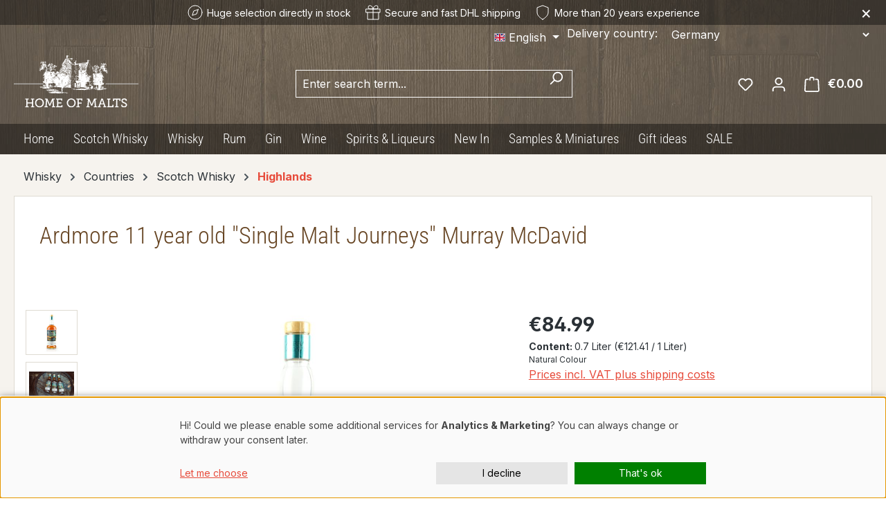

--- FILE ---
content_type: text/html; charset=UTF-8
request_url: https://www.homeofmalts.com/en/22901/ardmore-11-year-old-single-malt-journeys-murray-mcdavid
body_size: 46116
content:
<!DOCTYPE html>
<html lang="en-GB"
      itemscope="itemscope"
      itemtype="https://schema.org/WebPage">


    
                            
    <head>
                                    <meta charset="utf-8">
            
                            <meta name="viewport"
                      content="width=device-width, initial-scale=1, shrink-to-fit=no">
            
                            <meta name="author"
                      content="">
                <meta name="robots"
                      content="index,follow">
                <meta name="revisit-after"
                      content="15 days">
                <meta name="keywords"
                      content="">
                <meta name="description"
                      content="Ardmore 11 Jahre &quot;Single Malt Journeys&quot; Murray McDavid der Single Malt Whisky aus Schottland. Jetzt Kaufen!">
            
                <meta property="og:type"
          content="product">
    <meta property="og:site_name"
          content="Home of Malts">
    <meta property="og:url"
          content="https://www.homeofmalts.com/en/22901/ardmore-11-year-old-single-malt-journeys-murray-mcdavid">
    <meta property="og:title"
          content="Ardmore 11 Jahre &quot;Single Malt Journeys&quot; Murray McDavid bei Home of Malts &gt;&gt; jetzt entdecken">

    <meta property="og:description"
          content="Ardmore 11 Jahre &quot;Single Malt Journeys&quot; Murray McDavid der Single Malt Whisky aus Schottland. Jetzt Kaufen!">
    <meta property="og:image"
          content="https://www.homeofmalts.com/media/85/cb/58/1727078083/22901-ardmore-11-jahre-single-malt-journeys-murray-mcdavid.jpg?ts=1727078083">

            <meta property="product:brand"
              content="Murray McDavid">
    
            <meta property="product:price:amount"
          content="84.99">
    <meta property="product:price:currency"
          content="EUR">
    <meta property="product:product_link"
          content="https://www.homeofmalts.com/en/22901/ardmore-11-year-old-single-malt-journeys-murray-mcdavid">

    <meta name="twitter:card"
          content="product">
    <meta name="twitter:site"
          content="Home of Malts">
    <meta name="twitter:title"
          content="Ardmore 11 Jahre &quot;Single Malt Journeys&quot; Murray McDavid bei Home of Malts &gt;&gt; jetzt entdecken">
    <meta name="twitter:description"
          content="Ardmore 11 Jahre &quot;Single Malt Journeys&quot; Murray McDavid der Single Malt Whisky aus Schottland. Jetzt Kaufen!">
    <meta name="twitter:image"
          content="https://www.homeofmalts.com/media/85/cb/58/1727078083/22901-ardmore-11-jahre-single-malt-journeys-murray-mcdavid.jpg?ts=1727078083">

                            <meta itemprop="copyrightHolder"
                      content="Home of Malts">
                <meta itemprop="copyrightYear"
                      content="">
                <meta itemprop="isFamilyFriendly"
                      content="false">
                <meta itemprop="image"
                      content="">
            
                                            <meta name="theme-color"
                      content="#fff">
                            
                                                
                    <link rel="icon" href="">
        
                            
            
    
    <link rel="canonical" href="https://www.homeofmalts.com/en/22901/ardmore-11-year-old-single-malt-journeys-murray-mcdavid">

                    <title itemprop="name">
                    Ardmore 11 Jahre &quot;Single Malt Journeys&quot; Murray McDavid bei Home of Malts &gt;&gt; jetzt entdecken            </title>
        
                                                                                <link rel="stylesheet"
                      href="https://www.homeofmalts.com/theme/a5dbb750969ab73b030ec03081b894ed/css/all.css?1764771384">
                                    
    <link rel="stylesheet" href="https://www.homeofmalts.com/bundles/webla_taxcalculatorandcountryswitcher/tail.select/css/bootstrap4/tail.select-default.min.css?1764252517">


        
    <link rel="apple-touch-icon" sizes="180x180" href="/favicon/apple-touch-icon.png">
    <link rel="icon" type="image/png" sizes="32x32" href="/favicon/favicon-32x32.png">
    <link rel="icon" type="image/png" sizes="16x16" href="/favicon/favicon-16x16.png">
    <link rel="manifest" href="/favicon/site.webmanifest">
    <link rel="mask-icon" href="/favicon/safari-pinned-tab.svg" color="#e74c3c">
    <link rel="shortcut icon" href="/favicon/favicon.svg">
    <meta name="msapplication-TileColor" content="#da532c">
    <meta name="msapplication-config" content="/favicon/browserconfig.xml">
    <meta name="theme-color" content="#ffffff">

                    
    <script>
        window.features = JSON.parse('\u007B\u0022V6_5_0_0\u0022\u003Atrue,\u0022v6.5.0.0\u0022\u003Atrue,\u0022V6_6_0_0\u0022\u003Atrue,\u0022v6.6.0.0\u0022\u003Atrue,\u0022V6_7_0_0\u0022\u003Atrue,\u0022v6.7.0.0\u0022\u003Atrue,\u0022V6_8_0_0\u0022\u003Afalse,\u0022v6.8.0.0\u0022\u003Afalse,\u0022DISABLE_VUE_COMPAT\u0022\u003Atrue,\u0022disable.vue.compat\u0022\u003Atrue,\u0022ACCESSIBILITY_TWEAKS\u0022\u003Atrue,\u0022accessibility.tweaks\u0022\u003Atrue,\u0022TELEMETRY_METRICS\u0022\u003Afalse,\u0022telemetry.metrics\u0022\u003Afalse,\u0022FLOW_EXECUTION_AFTER_BUSINESS_PROCESS\u0022\u003Afalse,\u0022flow.execution.after.business.process\u0022\u003Afalse,\u0022PERFORMANCE_TWEAKS\u0022\u003Afalse,\u0022performance.tweaks\u0022\u003Afalse,\u0022CACHE_CONTEXT_HASH_RULES_OPTIMIZATION\u0022\u003Afalse,\u0022cache.context.hash.rules.optimization\u0022\u003Afalse,\u0022DEFERRED_CART_ERRORS\u0022\u003Afalse,\u0022deferred.cart.errors\u0022\u003Afalse,\u0022PRODUCT_ANALYTICS\u0022\u003Afalse,\u0022product.analytics\u0022\u003Afalse\u007D');
    </script>
        
                                    <script>
        window.dataLayer = window.dataLayer || [];

        function gtag() {
            console.log('DataLayer Push: ', arguments);
            window.dataLayer.push(arguments);
        }

        gtag('consent', 'default', {
            'ad_storage': 'denied',
            'analytics_storage': 'denied',
            'ad_user_data': 'denied',
            'ad_personalization': 'denied',
            'functionality_storage': 'granted',
            'security_storage': 'granted',
            'matomo': 'denied',
            'wait_for_update': 500, // optional: Verzögert das Laden von Tags bis zur Einwilligungsentscheidung
        });
        //gtag('set', 'ads_data_redaction', true)

        dataLayer.push({'gtm.start': new Date().getTime(), 'event': 'gtm.js'});
    </script>
        

    
                    


                        <script                     type="text/javascript">
                window.ga4CustomUrl = '';
            </script>
            
                                                                                        
    
                                                                                                <script                         type="text/javascript">
                    window.googleAnalyticsEnabled = false;
                    window.googleAdsEnabled = false;
                    window.ga4Enabled = false;
                    window.googleTagEnabled = false;

                    window.metaAdsEnabled = false;
                    window.microsoftAdsEnabled = false;
                    window.pinterestAdsEnabled = false;
                    window.tiktokAdsEnabled = false;
                    window.conversionConfiguration = "brutto";
                    window.taxConfiguration = "brutto";


                                        window.ga4CookieConfig = 'keine';
                    

                                        window.generateLeadValue = '1';
                                        window.ga4Currency = 'EUR';

                </script>
                                                            <script                             type="text/javascript">
                        window.ga4TagId = 'GTM-MCQ88XCL';
                        window.dataLayer = window.dataLayer || [];
                        window.googleTagEnabled = true;
                        window.ga4Enabled = true;
                        window.ga4controllerName = 'product';
                        window.ga4controllerAction = 'index';
                        window.ga4activeNavigationId = '018f34cfbceb727d9113c7aea903d51e';
                        window.ga4activeNavigationName = '';
                        window.ga4affiliation = '';
                        window.ga4salesChannelName = '';
                        window.ga4salesChannelId = '018d36b240d570d0b7df341f28dc3469';
                        if (localStorage.getItem("ga4UserId")) window.ga4UserId = localStorage.getItem("ga4UserId");
                        if (localStorage.getItem("ga4CustomerLifetimeValue")) window.ga4CustomerLifetimeValue = localStorage.getItem("ga4CustomerLifetimeValue");
                        if (localStorage.getItem("ga4CustomerOrderCount")) window.ga4CustomerOrderCount = localStorage.getItem("ga4CustomerOrderCount");

                                                window.ga4upCoupon = false;
                                                                        window.ga4gpCoupon = false;
                                                                        window.customTagManager = false;
                                                                        window.ga4AdvancedConsentMode = false;
                                                                        window.ga4ActiveConsentMode = false;
                                                                        window.metaAdsEnabled = true;
                        
                                                window.microsoftAdsEnabled = true;

                        
                                                window.pinterestAdsEnabled = true;
                        
                                                window.tiktokAdsEnabled = true;
                                            </script>
                                                                                            <script                             type="text/javascript">
                        window.googleAnalyticsEnabled = true;
                                            window.taxConfiguration = 'netto';
                                        </script>
                                    
                                    <script                         type="text/javascript">
                    window.googleAdsEnabled = true;
                                        window.conversionConfiguration = 'bruttoWithShipping';
                                    </script>
                    
        
            <script                     type="text/javascript">
                            window.ga4Guest = false;
                        </script>

                            <script                         type="text/javascript">
                    window.ga4UserLoggedIn = false;
                    if (localStorage.getItem("loginSent")) localStorage.removeItem("loginSent");
                    if (localStorage.getItem("signUpSent")) localStorage.removeItem("signUpSent");
                </script>
            
            
                        
                
    
                        <script                     type="text/javascript">
                window.ga4Product = {};
            </script>
                
                    

                
                    
                    
                                                                
                                                                                        
                

                
                
                                                    
                                                    
                                    <script                             type="text/javascript">
                        window.ga4Product['018f34cfbceb727d9113c7aea903d51e'] = {
                            item_id: '22901',
                            item_name: 'Ardmore 11 year old &quot;Single Malt Journeys&quot; Murray McDavid',
                            item_variant: '',
                            item_brand: 'Murray McDavid',
                            currency: 'EUR',
                            price: '71.42',
                            extra: {
                                minPurchase: '1',
                                shopware_id: '018f34cfbceb727d9113c7aea903d51e',
                                realPrice: '71.42',
                                item_startPrice: '71.42',
                                taxRate: '19',
                                parentId: ''
                            }
                        };
                                                    window.ga4Product['018f34cfbceb727d9113c7aea903d51e']['item_list_id'] = 'product';
                            window.ga4Product['018f34cfbceb727d9113c7aea903d51e']['item_list_name'] = 'product';
                                                                                                                                                                            window.ga4Product['018f34cfbceb727d9113c7aea903d51e']['item_category'] = 'Root';
                                                                                                                                                                window.ga4Product['018f34cfbceb727d9113c7aea903d51e']['item_category2'] = 'Whisky';
                                                                                                                                                                window.ga4Product['018f34cfbceb727d9113c7aea903d51e']['item_category3'] = 'Countries';
                                                                                                                                                                window.ga4Product['018f34cfbceb727d9113c7aea903d51e']['item_category4'] = 'Scotch Whisky';
                                                                                                                                                                window.ga4Product['018f34cfbceb727d9113c7aea903d51e']['item_category5'] = 'Highlands';
                                                                                                                                        </script>
                                        
    
            
                    
    

                            
            
                
        
                                <script>
                window.activeNavigationId = '018f0f629f0772d5ad714f0101f9e132';
                window.activeRoute = 'frontend.detail.page';
                window.activeRouteParameters = '\u007B\u0022_httpCache\u0022\u003Atrue,\u0022productId\u0022\u003A\u0022018f34cfbceb727d9113c7aea903d51e\u0022\u007D';
                window.router = {
                    'frontend.cart.offcanvas': '/en/checkout/offcanvas',
                    'frontend.cookie.offcanvas': '/en/cookie/offcanvas',
                    'frontend.cookie.groups': '/en/cookie/groups',
                    'frontend.checkout.finish.page': '/en/checkout/finish',
                    'frontend.checkout.info': '/en/widgets/checkout/info',
                    'frontend.menu.offcanvas': '/en/widgets/menu/offcanvas',
                    'frontend.cms.page': '/en/widgets/cms',
                    'frontend.cms.navigation.page': '/en/widgets/cms/navigation',
                    'frontend.country.country-data': '/en/country/country-state-data',
                    'frontend.app-system.generate-token': '/en/app-system/Placeholder/generate-token',
                    'frontend.gateway.context': '/en/gateway/context',
                    'frontend.cookie.consent.offcanvas': '/en/cookie/consent-offcanvas',
                    'frontend.account.login.page': '/en/account/login',
                    };
                window.salesChannelId = '018d36b240d570d0b7df341f28dc3469';
            </script>
        
                                <script>
                
                window.breakpoints = JSON.parse('\u007B\u0022xs\u0022\u003A0,\u0022sm\u0022\u003A576,\u0022md\u0022\u003A768,\u0022lg\u0022\u003A992,\u0022xl\u0022\u003A1200,\u0022xxl\u0022\u003A1400\u007D');
            </script>
        
                                    <script>
                    window.customerLoggedInState = 0;

                    window.wishlistEnabled = 1;
                </script>
                    
                        
                        
    <script>
        window.validationMessages = JSON.parse('\u007B\u0022required\u0022\u003A\u0022Input\u0020should\u0020not\u0020be\u0020empty.\u0022,\u0022email\u0022\u003A\u0022Invalid\u0020email\u0020address.\u0020Email\u0020addresses\u0020must\u0020use\u0020the\u0020format\u0020\\\u0022user\u0040example.com\\\u0022.\u0022,\u0022confirmation\u0022\u003A\u0022Confirmation\u0020field\u0020does\u0020not\u0020match.\u0022,\u0022minLength\u0022\u003A\u0022Input\u0020is\u0020too\u0020short.\u0022,\u0022grecaptcha\u0022\u003A\u0022Please\u0020accept\u0020the\u0020technically\u0020required\u0020cookies\u0020to\u0020enable\u0020the\u0020reCAPTCHA\u0020verification.\u0022\u007D');
    </script>
        
        
                                                        <script>
                        window.themeJsPublicPath = 'https://www.homeofmalts.com/theme/a5dbb750969ab73b030ec03081b894ed/js/';
                    </script>
                                            <script type="text/javascript" src="https://www.homeofmalts.com/theme/a5dbb750969ab73b030ec03081b894ed/js/storefront/storefront.js?1764771384" defer></script>
                                            <script type="text/javascript" src="https://www.homeofmalts.com/theme/a5dbb750969ab73b030ec03081b894ed/js/swag-pay-pal/swag-pay-pal.js?1764771384" defer></script>
                                            <script type="text/javascript" src="https://www.homeofmalts.com/theme/a5dbb750969ab73b030ec03081b894ed/js/web-la--tax-calculator-and-country-switcher/web-la--tax-calculator-and-country-switcher.js?1764771384" defer></script>
                                            <script type="text/javascript" src="https://www.homeofmalts.com/theme/a5dbb750969ab73b030ec03081b894ed/js/mollie-payments/mollie-payments.js?1764771384" defer></script>
                                            <script type="text/javascript" src="https://www.homeofmalts.com/theme/a5dbb750969ab73b030ec03081b894ed/js/d-i-sco-g-a4/d-i-sco-g-a4.js?1764771384" defer></script>
                                            <script type="text/javascript" src="https://www.homeofmalts.com/theme/a5dbb750969ab73b030ec03081b894ed/js/sven-das-gift/sven-das-gift.js?1764771384" defer></script>
                                            <script type="text/javascript" src="https://www.homeofmalts.com/theme/a5dbb750969ab73b030ec03081b894ed/js/teha-hom-theme/teha-hom-theme.js?1764771384" defer></script>
                                                        

    
    

    
        
        
        
        
    
        
                            

                                
    <script>
        window.mollie_javascript_use_shopware = '1'
    </script>

    

    </head>

        <body class="is-ctl-product is-act-index is-active-route-frontend-detail-page">

            
                
    
    
            <div id="page-top" class="skip-to-content bg-primary-subtle text-primary-emphasis overflow-hidden" tabindex="-1">
            <div class="container skip-to-content-container d-flex justify-content-center visually-hidden-focusable">
                                                                                        <a href="#content-main" class="skip-to-content-link d-inline-flex text-decoration-underline m-1 p-2 fw-bold gap-2">
                                Skip to main content
                            </a>
                                            
                                                                        <a href="#header-main-search-input" class="skip-to-content-link d-inline-flex text-decoration-underline m-1 p-2 fw-bold gap-2 d-none d-sm-block">
                                Skip to search
                            </a>
                                            
                                                                        <a href="#main-navigation-menu" class="skip-to-content-link d-inline-flex text-decoration-underline m-1 p-2 fw-bold gap-2 d-none d-lg-block">
                                Skip to main navigation
                            </a>
                                                                        </div>
        </div>
        
                            
                <noscript class="noscript-main">
                
    <div role="alert"
         aria-live="polite"
         class="alert alert-info d-flex align-items-center">

                                                                        
                                                    <span class="icon icon-info" aria-hidden="true">
                                        <svg xmlns="http://www.w3.org/2000/svg" xmlns:xlink="http://www.w3.org/1999/xlink" width="24" height="24" viewBox="0 0 24 24"><defs><path d="M12 7c.5523 0 1 .4477 1 1s-.4477 1-1 1-1-.4477-1-1 .4477-1 1-1zm1 9c0 .5523-.4477 1-1 1s-1-.4477-1-1v-5c0-.5523.4477-1 1-1s1 .4477 1 1v5zm11-4c0 6.6274-5.3726 12-12 12S0 18.6274 0 12 5.3726 0 12 0s12 5.3726 12 12zM12 2C6.4772 2 2 6.4772 2 12s4.4772 10 10 10 10-4.4772 10-10S17.5228 2 12 2z" id="icons-default-info" /></defs><use xlink:href="#icons-default-info" fill="#758CA3" fill-rule="evenodd" /></svg>
                    </span>                                                    
                                    
                    <div class="alert-content-container">
                                                    
                                                            To be able to use the full range of Shopware 6, we recommend activating Javascript in your browser.
                                    
                                                                </div>
            </div>
            </noscript>
        

                            <div class="header-nav-container">
                
    
        <header class="header-main">
                <div class="trust-header" id="trust-header">    <div class="trust-item selection">
        <svg xmlns="http://www.w3.org/2000/svg" width="24" height="24" viewBox="0 0 24 24" fill="none" stroke="currentColor" stroke-width="1" stroke-linecap="round" stroke-linejoin="round" class="feather feather-compass"><circle cx="12" cy="12" r="10"></circle><polygon points="16.24 7.76 14.12 14.12 7.76 16.24 9.88 9.88 16.24 7.76"></polygon></svg>
        <span>Huge selection directly in stock
</span>
    </div>
            <div class="trust-item shipping">
            <svg xmlns="http://www.w3.org/2000/svg" width="24" height="24" viewBox="0 0 24 24" fill="none" stroke="currentColor" stroke-width="1" stroke-linecap="round" stroke-linejoin="round" class="feather feather-gift"><polyline points="20 12 20 22 4 22 4 12"></polyline><rect x="2" y="7" width="20" height="5"></rect><line x1="12" y1="22" x2="12" y2="7"></line><path d="M12 7H7.5a2.5 2.5 0 0 1 0-5C11 2 12 7 12 7z"></path><path d="M12 7h4.5a2.5 2.5 0 0 0 0-5C13 2 12 7 12 7z"></path></svg>
            <span>Secure and fast DHL shipping</span>
        </div>
        <div class="trust-item experience">
        <svg xmlns="http://www.w3.org/2000/svg" width="24" height="24" viewBox="0 0 24 24" fill="none" stroke="currentColor" stroke-width="1" stroke-linecap="round" stroke-linejoin="round" class="feather feather-shield"><path d="M12 22s8-4 8-10V5l-8-3-8 3v7c0 6 8 10 8 10z"></path></svg>
        <span>More than 20 years experience</span>
    </div>
    <button type="button" class="close-button" title="Close">&times;</button>
</div>
                    <div class="container">
                                	<div class="top-bar d-none d-lg-block">
		<nav class="top-bar-nav d-flex justify-content-end gap-3">
							                
            <div class="top-bar-nav-item top-bar-language">
                            <form method="post"
                      action="/en/checkout/language"
                      class="language-form"
                      data-form-add-dynamic-redirect="true">
                        <div class="d-flex align-items-center language-widget">
        <label for="languagesDropdown-top-bar" class="d-flex d-lg-none">Language :</label>
                                                                                
                        <div class="languages-menu dropdown">
                            <button class="btn dropdown-toggle top-bar-nav-btn"
                                    type="button"
                                    id="languagesDropdown-top-bar"
                                    data-bs-toggle="dropdown"
                                    aria-haspopup="true"
                                    aria-expanded="false"
                                    aria-label="Change language (English is the current language)">
                                <span aria-hidden="true" class="top-bar-list-icon language-flag country-gb language-en"></span>
                                <span class="top-bar-nav-text d-none d-md-inline">English</span>
                            </button>

                                                            <ul class="top-bar-list dropdown-menu dropdown-menu-end"
                                    aria-label="Available languages">
                                                                            
                                        <li class="top-bar-list-item">
                                                                                                                                                                                            
                                                <button class="dropdown-item d-flex align-items-center gap-2" type="submit" name="languageId" id="top-bar-2fbb5fe2e29a4d70aa5854ce7ce3e20b" value="2fbb5fe2e29a4d70aa5854ce7ce3e20b">
                                                    <span aria-hidden="true" class="top-bar-list-icon language-flag country-de language-de"></span>
                                                    Deutsch
                                                </button>

                                                                                                                                    </li>
                                                                            
                                        <li class="top-bar-list-item active">
                                                                                                                                                                                            
                                                <button class="dropdown-item d-flex align-items-center gap-2 active" type="submit" name="languageId" id="top-bar-018d3694b77a7118b44c0c192f83936f" value="018d3694b77a7118b44c0c192f83936f">
                                                    <span aria-hidden="true" class="top-bar-list-icon language-flag country-gb language-en"></span>
                                                    English
                                                </button>

                                                                                                                                    </li>
                                                                    </ul>
                                                    </div>
                    
    </div>

                                    </form>
                    </div>
    										                
    										              <div class="top-bar-nav-item top-bar-country">
              <form method="post" action="/en/switch_context" class="country-form" name="countryForm">
                      <div class="countries-menu dropdown">
              <script src="https://www.homeofmalts.com/bundles/webla_taxcalculatorandcountryswitcher/tail.select/js/tail.select.min.js?1764252517"></script>
              <script src="https://www.homeofmalts.com/bundles/webla_taxcalculatorandcountryswitcher/tail.select/langs/tail.select-all.min.js?1764252517"></script>
                                                                        <label for="countriesDropdown-top-bar">Delivery country:</label>
                            <select name="countryId" id="countriesDropdown-top-bar" class="btn top-bar-nav-btn select-search select-search-desktop" data-lang="" data-search-snippet='Type in to search...' aria-label='Search for country'>
                                  <option value="018d369480d173e2bb85fd7d5e75226b"  data-iso-code="DE"   selected >Germany</option>
                                  <option value="018d369484ef70f4b83d2e64413f51e7"  data-iso-code="CH"  >Switzerland</option>
                                  <option value="018d369485f8708193e53541069c526a"  data-iso-code="AU"  >Australia</option>
                                  <option value="018d369493467210ab493fd804aa2a88"  data-iso-code="CL"  >Chile</option>
                                  <option value="018d3694934e72df81ebd19ec6d9944a"  data-iso-code="CN"  >China</option>
                                  <option value="018d3694944f702984dfd84c77d64142"  data-iso-code="HK"  >Hong Kong</option>
                                  <option value="018d369484cc71a3838b52a7d098afe8"  data-iso-code="IS"  >Iceland</option>
                                  <option value="018d369485f1715582205293983daa09"  data-iso-code="IL"  >Israel</option>
                                  <option value="018d369484ce706b874ebebfd75f270a"  data-iso-code="JP"  >Japan</option>
                                  <option value="018d369485bc73c998d5ff9b428351f4"  data-iso-code="LI"  >Liechtenstein</option>
                                  <option value="018d3694955472c0b15d31af910053fe"  data-iso-code="NZ"  >New Zealand</option>
                                  <option value="018d9d1bf5de705d875226a14ec04693"  data-iso-code="MD"  >Republik Moldau</option>
                                  <option value="018d3694966d7187b157e6f36ce8924c"  data-iso-code="RS"  >Serbia</option>
                                  <option value="018d369496497108820e8f87efa283e2"  data-iso-code="SM"  >San Marino</option>
                                  <option value="018d36949677706987fe299937664aa8"  data-iso-code="SG"  >Singapore</option>
                                  <option value="018d369496a872c5b39e10ed7c34b10d"  data-iso-code="KR"  >Korea (Republic of)</option>
                                  <option value="018d369496e970d9980ba92b5c28d46f"  data-iso-code="TW"  >Taiwan</option>
                                  <option value="018d3694976a7239b3119264be85be6c"  data-iso-code="VE"  >Venezuela (Bolivarian Republic of)</option>
                              </select>

                              <input name="redirectTo" type="hidden" value="frontend.detail.page" />
                                  <input name="redirectParameters[_httpCache]" type="hidden" value="1" />
                                  <input name="redirectParameters[productId]" type="hidden" value="018f34cfaa9d7053bf8321f532f6031a" />
                                          </div>
                  </form>
          </div>
  					</nav>
	</div>
    
            <div class="row align-items-center header-row">
                            <div class="col-12 col-lg-auto header-logo-col pb-sm-2 my-3 m-lg-0">
                        <div class="header-logo-main text-center">
                    <a class="header-logo-main-link"
               href="/en/"
               title="Go to homepage">
                    <img src="https://www.homeofmalts.com/theme/018d3694f49071498425413d8d7daea0/assets/logo.svg?1764771384" alt="Home of Malts" class="img-fluid header-logo-main-img">
            </a>
            </div>
                </div>
            
                            <div class="col-12 order-2 col-sm order-sm-1 header-search-col">
                    <div class="row">
                        <div class="col-sm-auto d-none d-sm-block d-lg-none">
                                                            <div class="nav-main-toggle">
                                                                            <button
                                            class="btn nav-main-toggle-btn header-actions-btn"
                                            type="button"
                                            data-off-canvas-menu="true"
                                            aria-label="Menu"
                                        >
                                                                                            <span class="icon icon-stack" aria-hidden="true">
                                        <svg xmlns="http://www.w3.org/2000/svg" xmlns:xlink="http://www.w3.org/1999/xlink" width="24" height="24" viewBox="0 0 24 24"><defs><path d="M3 13c-.5523 0-1-.4477-1-1s.4477-1 1-1h18c.5523 0 1 .4477 1 1s-.4477 1-1 1H3zm0-7c-.5523 0-1-.4477-1-1s.4477-1 1-1h18c.5523 0 1 .4477 1 1s-.4477 1-1 1H3zm0 14c-.5523 0-1-.4477-1-1s.4477-1 1-1h18c.5523 0 1 .4477 1 1s-.4477 1-1 1H3z" id="icons-default-stack" /></defs><use xlink:href="#icons-default-stack" fill="#758CA3" fill-rule="evenodd" /></svg>
                    </span>                                                                                    </button>
                                                                    </div>
                                                    </div>
                        <div class="col">
                            
    <div class="collapse"
         id="searchCollapse">
        <div class="header-search my-2 m-sm-auto">
                            <form action="/en/search"
                      method="get"
                      data-search-widget="true"
                      data-search-widget-options="{&quot;searchWidgetMinChars&quot;:2}"
                      data-url="/en/suggest?search="
                      class="header-search-form js-search-form">
                                            <div class="input-group">
                                                            <input
                                    type="search"
                                    id="header-main-search-input"
                                    name="search"
                                    class="form-control header-search-input"
                                    autocomplete="off"
                                    autocapitalize="off"
                                    placeholder="Enter search term..."
                                    aria-label="Enter search term..."
                                    role="combobox"
                                    aria-autocomplete="list"
                                    aria-controls="search-suggest-listbox"
                                    aria-expanded="false"
                                    aria-describedby="search-suggest-result-info"
                                    value="">
                            
                                                            <button type="submit"
                                        class="btn header-search-btn"
                                        aria-label="Search">
                                    <span class="header-search-icon">
                                        <span class="icon icon-search" aria-hidden="true">
                                        <svg xmlns="http://www.w3.org/2000/svg" xmlns:xlink="http://www.w3.org/1999/xlink" width="24" height="24" viewBox="0 0 24 24"><defs><path d="M10.0944 16.3199 4.707 21.707c-.3905.3905-1.0237.3905-1.4142 0-.3905-.3905-.3905-1.0237 0-1.4142L8.68 14.9056C7.6271 13.551 7 11.8487 7 10c0-4.4183 3.5817-8 8-8s8 3.5817 8 8-3.5817 8-8 8c-1.8487 0-3.551-.627-4.9056-1.6801zM15 16c3.3137 0 6-2.6863 6-6s-2.6863-6-6-6-6 2.6863-6 6 2.6863 6 6 6z" id="icons-default-search" /></defs><use xlink:href="#icons-default-search" fill="#758CA3" fill-rule="evenodd" /></svg>
                    </span>                                    </span>
                                </button>
                            
                                                            <button class="btn header-close-btn js-search-close-btn d-none"
                                        type="button"
                                        aria-label="Close the dropdown search">
                                    <span class="header-close-icon">
                                        <span class="icon icon-x" aria-hidden="true">
                                        <svg xmlns="http://www.w3.org/2000/svg" xmlns:xlink="http://www.w3.org/1999/xlink" width="24" height="24" viewBox="0 0 24 24"><defs><path d="m10.5858 12-7.293-7.2929c-.3904-.3905-.3904-1.0237 0-1.4142.3906-.3905 1.0238-.3905 1.4143 0L12 10.5858l7.2929-7.293c.3905-.3904 1.0237-.3904 1.4142 0 .3905.3906.3905 1.0238 0 1.4143L13.4142 12l7.293 7.2929c.3904.3905.3904 1.0237 0 1.4142-.3906.3905-1.0238.3905-1.4143 0L12 13.4142l-7.2929 7.293c-.3905.3904-1.0237.3904-1.4142 0-.3905-.3906-.3905-1.0238 0-1.4143L10.5858 12z" id="icons-default-x" /></defs><use xlink:href="#icons-default-x" fill="#758CA3" fill-rule="evenodd" /></svg>
                    </span>                                    </span>
                                </button>
                                                    </div>
                                    </form>
                    </div>
    </div>
                        </div>
                    </div>
                </div>
            
                            <div class="col-12 order-1 col-sm-auto order-sm-2 header-actions-col">
                    <div class="row g-0">
                                                    <div class="col d-sm-none">
                                <div class="menu-button">
                                                                            <button
                                            class="btn nav-main-toggle-btn header-actions-btn"
                                            type="button"
                                            data-off-canvas-menu="true"
                                            aria-label="Menu"
                                        >
                                                                                            <span class="icon icon-stack" aria-hidden="true">
                                        <svg xmlns="http://www.w3.org/2000/svg" xmlns:xlink="http://www.w3.org/1999/xlink" width="24" height="24" viewBox="0 0 24 24"><use xlink:href="#icons-default-stack" fill="#758CA3" fill-rule="evenodd" /></svg>
                    </span>                                                                                    </button>
                                                                    </div>
                            </div>
                        
                                                    <div class="col-auto d-sm-none">
                                <div class="search-toggle">
                                    <button class="btn header-actions-btn search-toggle-btn js-search-toggle-btn collapsed"
                                            type="button"
                                            data-bs-toggle="collapse"
                                            data-bs-target="#searchCollapse"
                                            aria-expanded="false"
                                            aria-controls="searchCollapse"
                                            aria-label="Search">
                                        <span class="icon icon-search" aria-hidden="true">
                                        <svg xmlns="http://www.w3.org/2000/svg" xmlns:xlink="http://www.w3.org/1999/xlink" width="24" height="24" viewBox="0 0 24 24"><use xlink:href="#icons-default-search" fill="#758CA3" fill-rule="evenodd" /></svg>
                    </span>                                    </button>
                                </div>
                            </div>
                        
                                                                                    <div class="col-auto">
                                    <div class="header-wishlist">
                                        <a class="btn header-wishlist-btn header-actions-btn"
                                           href="/en/wishlist"
                                           title="Wishlist"
                                           aria-labelledby="wishlist-basket-live-area"
                                        >
                                                
            <span class="header-wishlist-icon">
            <span class="icon icon-heart" aria-hidden="true">
                                        <svg xmlns="http://www.w3.org/2000/svg" xmlns:xlink="http://www.w3.org/1999/xlink" width="24" height="24" viewBox="0 0 24 24"><defs><path d="M20.0139 12.2998c1.8224-1.8224 1.8224-4.7772 0-6.5996-1.8225-1.8225-4.7772-1.8225-6.5997 0L12 7.1144l-1.4142-1.4142c-1.8225-1.8225-4.7772-1.8225-6.5997 0-1.8224 1.8224-1.8224 4.7772 0 6.5996l7.519 7.519a.7.7 0 0 0 .9899 0l7.5189-7.519zm1.4142 1.4142-7.519 7.519c-1.0543 1.0544-2.7639 1.0544-3.8183 0L2.572 13.714c-2.6035-2.6035-2.6035-6.8245 0-9.428 2.6035-2.6035 6.8246-2.6035 9.4281 0 2.6035-2.6035 6.8246-2.6035 9.428 0 2.6036 2.6035 2.6036 6.8245 0 9.428z" id="icons-default-heart" /></defs><use xlink:href="#icons-default-heart" fill="#758CA3" fill-rule="evenodd" /></svg>
                    </span>        </span>
    
    
    
    <span class="badge bg-primary header-wishlist-badge"
          id="wishlist-basket"
          data-wishlist-storage="true"
          data-wishlist-storage-options="{&quot;listPath&quot;:&quot;\/en\/wishlist\/list&quot;,&quot;mergePath&quot;:&quot;\/en\/wishlist\/merge&quot;,&quot;pageletPath&quot;:&quot;\/en\/wishlist\/merge\/pagelet&quot;}"
          data-wishlist-widget="true"
          data-wishlist-widget-options="{&quot;showCounter&quot;:true}"
          aria-labelledby="wishlist-basket-live-area"
    ></span>

    <span class="visually-hidden"
          id="wishlist-basket-live-area"
          data-wishlist-live-area-text="You have %counter% wishlist items"
          aria-live="polite"
    ></span>
                                        </a>
                                    </div>
                                </div>
                                                    
                                                    <div class="col-auto">
                                <div class="account-menu">
                                        <div class="dropdown">
                    <button class="btn account-menu-btn header-actions-btn"
                    type="button"
                    id="accountWidget"
                    data-account-menu="true"
                    data-bs-toggle="dropdown"
                    aria-haspopup="true"
                    aria-expanded="false"
                    aria-label="Your account"
                    title="Your account">
                <span class="icon icon-avatar" aria-hidden="true">
                                        <svg xmlns="http://www.w3.org/2000/svg" xmlns:xlink="http://www.w3.org/1999/xlink" width="24" height="24" viewBox="0 0 24 24"><defs><path d="M12 3C9.7909 3 8 4.7909 8 7c0 2.2091 1.7909 4 4 4 2.2091 0 4-1.7909 4-4 0-2.2091-1.7909-4-4-4zm0-2c3.3137 0 6 2.6863 6 6s-2.6863 6-6 6-6-2.6863-6-6 2.6863-6 6-6zM4 22.099c0 .5523-.4477 1-1 1s-1-.4477-1-1V20c0-2.7614 2.2386-5 5-5h10.0007c2.7614 0 5 2.2386 5 5v2.099c0 .5523-.4477 1-1 1s-1-.4477-1-1V20c0-1.6569-1.3431-3-3-3H7c-1.6569 0-3 1.3431-3 3v2.099z" id="icons-default-avatar" /></defs><use xlink:href="#icons-default-avatar" fill="#758CA3" fill-rule="evenodd" /></svg>
                    </span>            </button>
        
                    <div class="dropdown-menu dropdown-menu-end account-menu-dropdown js-account-menu-dropdown"
                 aria-labelledby="accountWidget">
                

        
            <div class="offcanvas-header">
                            <button class="btn btn-secondary offcanvas-close js-offcanvas-close">
                                            <span class="icon icon-x icon-sm" aria-hidden="true">
                                        <svg xmlns="http://www.w3.org/2000/svg" xmlns:xlink="http://www.w3.org/1999/xlink" width="24" height="24" viewBox="0 0 24 24"><use xlink:href="#icons-default-x" fill="#758CA3" fill-rule="evenodd" /></svg>
                    </span>                    
                                            Close menu
                                    </button>
                    </div>
    
            <div class="offcanvas-body">
                <div class="account-menu">
                                    <div class="dropdown-header account-menu-header">
                    Your account
                </div>
                    
                                    <div class="account-menu-login">
                                            <a href="/en/account/login"
                           title="Log in"
                           class="btn btn-primary account-menu-login-button">
                            Log in
                        </a>
                    
                                            <div class="account-menu-register">
                            or
                            <a href="/en/account/login"
                               title="Sign up">
                                sign up
                            </a>
                        </div>
                                    </div>
                    
                    <div class="account-menu-links">
                    <div class="header-account-menu">
        <div class="card account-menu-inner">
                                        
                                                <nav class="list-group list-group-flush account-aside-list-group">
                        
                                                                <a href="/en/account"
                                   title="Overview"
                                   class="list-group-item list-group-item-action account-aside-item"
                                   >
                                    Overview
                                </a>
                            
                                                            <a href="/en/account/profile"
                                   title="Your profile"
                                   class="list-group-item list-group-item-action account-aside-item"
                                   >
                                    Your profile
                                </a>
                            
                                                                                                                            <a href="/en/account/address"
                                   title="Addresses"
                                   class="list-group-item list-group-item-action account-aside-item"
                                   >
                                    Addresses
                                </a>
                            
                                                            <a href="/en/account/order"
                                   title="Orders"
                                   class="list-group-item list-group-item-action account-aside-item"
                                   >
                                    Orders
                                </a>
                                                    

    
                    </nav>
                            
                                                </div>
    </div>
            </div>
            </div>
        </div>
                </div>
            </div>
                                </div>
                            </div>
                        
                                                    <div class="col-auto">
                                <div
                                    class="header-cart"
                                    data-off-canvas-cart="true"
                                >
                                    <a
                                        class="btn header-cart-btn header-actions-btn"
                                        href="/en/checkout/cart"
                                        data-cart-widget="true"
                                        title="Shopping cart"
                                        aria-labelledby="cart-widget-aria-label"
                                        aria-haspopup="true"
                                    >
                                            <span class="header-cart-icon">
        <span class="icon icon-bag" aria-hidden="true">
                                        <svg xmlns="http://www.w3.org/2000/svg" xmlns:xlink="http://www.w3.org/1999/xlink" width="24" height="24" viewBox="0 0 24 24"><defs><path d="M5.892 3c.5523 0 1 .4477 1 1s-.4477 1-1 1H3.7895a1 1 0 0 0-.9986.9475l-.7895 15c-.029.5515.3946 1.0221.9987 1.0525h17.8102c.5523 0 1-.4477.9986-1.0525l-.7895-15A1 1 0 0 0 20.0208 5H17.892c-.5523 0-1-.4477-1-1s.4477-1 1-1h2.1288c1.5956 0 2.912 1.249 2.9959 2.8423l.7894 15c.0035.0788.0035.0788.0042.1577 0 1.6569-1.3432 3-3 3H3c-.079-.0007-.079-.0007-.1577-.0041-1.6546-.0871-2.9253-1.499-2.8382-3.1536l.7895-15C.8775 4.249 2.1939 3 3.7895 3H5.892zm4 2c0 .5523-.4477 1-1 1s-1-.4477-1-1V3c0-1.6569 1.3432-3 3-3h2c1.6569 0 3 1.3431 3 3v2c0 .5523-.4477 1-1 1s-1-.4477-1-1V3c0-.5523-.4477-1-1-1h-2c-.5523 0-1 .4477-1 1v2z" id="icons-default-bag" /></defs><use xlink:href="#icons-default-bag" fill="#758CA3" fill-rule="evenodd" /></svg>
                    </span>    </span>
        <span class="header-cart-total d-none d-sm-inline-block ms-sm-2">
        €0.00
    </span>

        <span
        class="visually-hidden"
        id="cart-widget-aria-label"
    >
        Shopping cart contains 0 items. The cart total value is €0.00.
    </span>
                                    </a>
                                </div>
                            </div>
                                            </div>
                </div>
                    </div>
                    </div>
            
        </header>
    

                    <div class="nav-main">
                                <div class="container">
        
                    <nav class="navbar navbar-expand-lg main-navigation-menu"
                 id="main-navigation-menu"
                 itemscope="itemscope"
                 itemtype="https://schema.org/SiteNavigationElement"
                 data-navbar="true"
                 data-navbar-options="{&quot;pathIdList&quot;:[&quot;018f0ecf6cbf7156836a2ec9ed18aae1&quot;,&quot;018f0f5f3b6870e4b4f4093f90d9c13e&quot;]}"
                 aria-label="Main navigation">
                <div class="collapse navbar-collapse" id="main_nav">
                    <ul class="navbar-nav main-navigation-menu-list flex-wrap">
                        
                                                                                    <li class="nav-item nav-item-018f0eb9e81378eaac4e2cdce0bb5828">
                                    <a class="nav-link main-navigation-link home-link root nav-item-018f0eb9e81378eaac4e2cdce0bb5828-link"
                                       href="/en/"
                                       itemprop="url"
                                       title="Home">
                                        <span itemprop="name" class="main-navigation-link-text">Home</span>
                                    </a>
                                </li>
                                                    
                                                                                                                                                                                                                    
                                                                                                            <li class="nav-item nav-item-018f0ecf6bf47095b762da88276c4382 dropdown position-static">
                                                                                            <a class="nav-link nav-item-018f0ecf6bf47095b762da88276c4382-link root main-navigation-link p-2 dropdown-toggle"
                                                   href="https://www.homeofmalts.com/en/scotch-whisky/"
                                                   data-bs-toggle="dropdown"                                                                                                      itemprop="url"
                                                   title="Scotch Whisky"
                                                >
                                                                                                            <span itemprop="name" class="main-navigation-link-text">Scotch Whisky</span>
                                                                                                    </a>
                                            
                                                                                                    <div class="dropdown-menu w-100 p-4">
        <div class="container">
                    
            <div class="row">
                            <div class="col">
                    <div class="navigation-flyout-category-link">
                                                                                    <a href="https://www.homeofmalts.com/en/scotch-whisky/"
                                   itemprop="url"
                                   title="Scotch Whisky">
                                                                            Show all Scotch Whisky
                                                                    </a>
                                                                        </div>
                </div>
            
                            <div class="col-auto">
                    <button class="navigation-flyout-close js-close-flyout-menu btn-close" aria-label="Close menu">
                                                                                                                            </button>
                </div>
                    </div>
    
            <div class="row navigation-flyout-content">
                            <div class="col">
                    <div class="">
                                                        
                
    <div class="row navigation-flyout-categories is-level-0">
                                                        
                <div class="level-0-flyout-col navigation-flyout-col">
                                                            <a class="nav-item nav-item-018f0f5da7da73ada3d2cdfa61cb0b07 nav-link nav-item-018f0f5da7da73ada3d2cdfa61cb0b07-link navigation-flyout-link is-level-0"
                               href="https://www.homeofmalts.com/en/scotch-whisky/types-of-scotch-whisky/"
                               itemprop="url"
                                                              title="Types of Scotch Whisky">
                                <span itemprop="name">Types of Scotch Whisky</span>
                            </a>
                                            
                                                                                
    
    <div class="navigation-flyout-categories is-level-1">
                                                        
                <div class=" navigation-flyout-col">
                                                            <a class="nav-item nav-item-018f0f5f3fef739ca1b9a5fe40590ad6 nav-link nav-item-018f0f5f3fef739ca1b9a5fe40590ad6-link navigation-flyout-link is-level-1"
                               href="https://www.homeofmalts.com/en/scotch-whisky/types-of-scotch-whisky/single-malt-scotch/"
                               itemprop="url"
                                                              title="Single Malt Scotch">
                                <span itemprop="name">Single Malt Scotch</span>
                            </a>
                                            
                                                                    
    
    </div>
                                                        
                <div class=" navigation-flyout-col">
                                                            <a class="nav-item nav-item-018f0f5f4008735cb606fe67804f5f2e nav-link nav-item-018f0f5f4008735cb606fe67804f5f2e-link navigation-flyout-link is-level-1"
                               href="https://www.homeofmalts.com/en/scotch-whisky/types-of-scotch-whisky/blended-malt-scotch/"
                               itemprop="url"
                                                              title="Blended Malt Scotch">
                                <span itemprop="name">Blended Malt Scotch</span>
                            </a>
                                            
                                                                    
    
    </div>
                                                        
                <div class=" navigation-flyout-col">
                                                            <a class="nav-item nav-item-018f0f5f40207267b67bc880ed1b8b72 nav-link nav-item-018f0f5f40207267b67bc880ed1b8b72-link navigation-flyout-link is-level-1"
                               href="https://www.homeofmalts.com/en/scotch-whisky/types-of-scotch-whisky/blended-scotch-whisky/"
                               itemprop="url"
                                                              title="Blended Scotch Whisky">
                                <span itemprop="name">Blended Scotch Whisky</span>
                            </a>
                                            
                                                                    
    
    </div>
                                                        
                <div class=" navigation-flyout-col">
                                                            <a class="nav-item nav-item-018f0f5f4039735bb4f0a70ff56b30e6 nav-link nav-item-018f0f5f4039735bb4f0a70ff56b30e6-link navigation-flyout-link is-level-1"
                               href="https://www.homeofmalts.com/en/scotch-whisky/types-of-scotch-whisky/grain-scotch-whisky/"
                               itemprop="url"
                                                              title="Grain Scotch Whisky">
                                <span itemprop="name">Grain Scotch Whisky</span>
                            </a>
                                            
                                                                    
    
    </div>
            </div>
                                            
    
    </div>
                                                        
                <div class="level-0-flyout-col navigation-flyout-col">
                                                            <a class="nav-item nav-item-018f0f5da80870cfaad29b24ce46a4f7 nav-link nav-item-018f0f5da80870cfaad29b24ce46a4f7-link navigation-flyout-link is-level-0"
                               href="https://www.homeofmalts.com/en/scotch-whisky/scotch-whisky-regions/"
                               itemprop="url"
                                                              title="Scotch whisky regions">
                                <span itemprop="name">Scotch whisky regions</span>
                            </a>
                                            
                                                                                
    
    <div class="navigation-flyout-categories is-level-1">
                                                        
                <div class=" navigation-flyout-col">
                                                            <a class="nav-item nav-item-018f0f5f4052737a80fb20a4554e6a03 nav-link nav-item-018f0f5f4052737a80fb20a4554e6a03-link navigation-flyout-link is-level-1"
                               href="https://www.homeofmalts.com/en/scotch-whisky/scotch-whisky-regions/highland-whisky/"
                               itemprop="url"
                                                              title="Highland Whisky">
                                <span itemprop="name">Highland Whisky</span>
                            </a>
                                            
                                                                    
    
    </div>
                                                        
                <div class=" navigation-flyout-col">
                                                            <a class="nav-item nav-item-018f0f5f406a7114b03819320da8bbb5 nav-link nav-item-018f0f5f406a7114b03819320da8bbb5-link navigation-flyout-link is-level-1"
                               href="https://www.homeofmalts.com/en/scotch-whisky/scotch-whisky-regions/lowland-whisky/"
                               itemprop="url"
                                                              title="Lowland Whisky">
                                <span itemprop="name">Lowland Whisky</span>
                            </a>
                                            
                                                                    
    
    </div>
                                                        
                <div class=" navigation-flyout-col">
                                                            <a class="nav-item nav-item-018f0f5f40817155b2a0e0c3f9a4a9e6 nav-link nav-item-018f0f5f40817155b2a0e0c3f9a4a9e6-link navigation-flyout-link is-level-1"
                               href="https://www.homeofmalts.com/en/scotch-whisky/scotch-whisky-regions/speyside-whisky/"
                               itemprop="url"
                                                              title="Speyside Whisky">
                                <span itemprop="name">Speyside Whisky</span>
                            </a>
                                            
                                                                    
    
    </div>
                                                        
                <div class=" navigation-flyout-col">
                                                            <a class="nav-item nav-item-018f0f5f409772f384f1bfcf9754a51e nav-link nav-item-018f0f5f409772f384f1bfcf9754a51e-link navigation-flyout-link is-level-1"
                               href="https://www.homeofmalts.com/en/scotch-whisky/scotch-whisky-regions/islay-whisky/"
                               itemprop="url"
                                                              title="Islay Whisky">
                                <span itemprop="name">Islay Whisky</span>
                            </a>
                                            
                                                                    
    
    </div>
                                                        
                <div class=" navigation-flyout-col">
                                                            <a class="nav-item nav-item-018f0f5f40b073989bfa8b2379e8bd93 nav-link nav-item-018f0f5f40b073989bfa8b2379e8bd93-link navigation-flyout-link is-level-1"
                               href="https://www.homeofmalts.com/en/scotch-whisky/scotch-whisky-regions/campbeltown-whisky/"
                               itemprop="url"
                                                              title="Campbeltown Whisky">
                                <span itemprop="name">Campbeltown Whisky</span>
                            </a>
                                            
                                                                    
    
    </div>
                                                        
                <div class=" navigation-flyout-col">
                                                            <a class="nav-item nav-item-018f0f5f40cc70b1bd278eff085bcef7 nav-link nav-item-018f0f5f40cc70b1bd278eff085bcef7-link navigation-flyout-link is-level-1"
                               href="https://www.homeofmalts.com/en/scotch-whisky/scotch-whisky-regions/insel-whisky/"
                               itemprop="url"
                                                              title="Insel Whisky">
                                <span itemprop="name">Insel Whisky</span>
                            </a>
                                            
                                                                    
    
    </div>
            </div>
                                            
    
    </div>
                                                        
                <div class="level-0-flyout-col navigation-flyout-col">
                                                            <a class="nav-item nav-item-018f0f5da83870eda9f7ea71162598fb nav-link nav-item-018f0f5da83870eda9f7ea71162598fb-link navigation-flyout-link is-level-0"
                               href="https://www.homeofmalts.com/en/scotch-whisky/scotch-miniaturen-samples/"
                               itemprop="url"
                                                              title="Scotch Miniaturen &amp; Samples">
                                <span itemprop="name">Scotch Miniaturen &amp; Samples</span>
                            </a>
                                            
                                                                    
    
    </div>
                                                        
                <div class="level-0-flyout-col navigation-flyout-col">
                                                            <a class="nav-item nav-item-018f0f5da87270cdb7d2c6763cf50395 nav-link nav-item-018f0f5da87270cdb7d2c6763cf50395-link navigation-flyout-link is-level-0"
                               href="https://www.homeofmalts.com/en/scotch-whisky/scotch-distilleries-brands/"
                               itemprop="url"
                                                              title="Scotch distilleries/ brands">
                                <span itemprop="name">Scotch distilleries/ brands</span>
                            </a>
                                            
                                                                                
    
    <div class="navigation-flyout-categories is-level-1">
                                                        
                <div class=" navigation-flyout-col">
                                                            <a class="nav-item nav-item-018f0f5f40eb7121a69af7c5dc7c8917 nav-link nav-item-018f0f5f40eb7121a69af7c5dc7c8917-link navigation-flyout-link is-level-1"
                               href="/aberlour/"
                               itemprop="url"
                                                              title="Aberlour">
                                <span itemprop="name">Aberlour</span>
                            </a>
                                            
                                                                    
    
    </div>
                                                        
                <div class=" navigation-flyout-col">
                                                            <a class="nav-item nav-item-018f0f5f4108719a9c5e930b00eda4fe nav-link nav-item-018f0f5f4108719a9c5e930b00eda4fe-link navigation-flyout-link is-level-1"
                               href="/ardbeg/"
                               itemprop="url"
                                                              title="Ardbeg">
                                <span itemprop="name">Ardbeg</span>
                            </a>
                                            
                                                                    
    
    </div>
                                                        
                <div class=" navigation-flyout-col">
                                                            <a class="nav-item nav-item-018f0f5f412572059ff437a825cb5946 nav-link nav-item-018f0f5f412572059ff437a825cb5946-link navigation-flyout-link is-level-1"
                               href="/auchentoshan/"
                               itemprop="url"
                                                              title="Auchentoshan">
                                <span itemprop="name">Auchentoshan</span>
                            </a>
                                            
                                                                    
    
    </div>
                                                        
                <div class=" navigation-flyout-col">
                                                            <a class="nav-item nav-item-018f0f5f413d70f6a3f040f4e5440581 nav-link nav-item-018f0f5f413d70f6a3f040f4e5440581-link navigation-flyout-link is-level-1"
                               href="/balvenie/"
                               itemprop="url"
                                                              title="Balvenie">
                                <span itemprop="name">Balvenie</span>
                            </a>
                                            
                                                                    
    
    </div>
                                                        
                <div class=" navigation-flyout-col">
                                                            <a class="nav-item nav-item-018f0f5f41547108b7ace4bcbbf83b7d nav-link nav-item-018f0f5f41547108b7ace4bcbbf83b7d-link navigation-flyout-link is-level-1"
                               href="/bowmore/"
                               itemprop="url"
                                                              title="Bowmore">
                                <span itemprop="name">Bowmore</span>
                            </a>
                                            
                                                                    
    
    </div>
                                                        
                <div class=" navigation-flyout-col">
                                                            <a class="nav-item nav-item-018f0f5f41857306adbe96af7851132b nav-link nav-item-018f0f5f41857306adbe96af7851132b-link navigation-flyout-link is-level-1"
                               href="/Bruichladdich/"
                               itemprop="url"
                                                              title="Bruichladdich">
                                <span itemprop="name">Bruichladdich</span>
                            </a>
                                            
                                                                    
    
    </div>
                                                        
                <div class=" navigation-flyout-col">
                                                            <a class="nav-item nav-item-018f0f5f41a4710e97ae574ba8f6bb08 nav-link nav-item-018f0f5f41a4710e97ae574ba8f6bb08-link navigation-flyout-link is-level-1"
                               href="/Bunnahabhain/"
                               itemprop="url"
                                                              title="Bunnahabhain">
                                <span itemprop="name">Bunnahabhain</span>
                            </a>
                                            
                                                                    
    
    </div>
                                                        
                <div class=" navigation-flyout-col">
                                                            <a class="nav-item nav-item-018f0f5f41be700aa46b93853f980966 nav-link nav-item-018f0f5f41be700aa46b93853f980966-link navigation-flyout-link is-level-1"
                               href="/Deanston/"
                               itemprop="url"
                                                              title="Deanston">
                                <span itemprop="name">Deanston</span>
                            </a>
                                            
                                                                    
    
    </div>
                                                        
                <div class=" navigation-flyout-col">
                                                            <a class="nav-item nav-item-018f0f5f41d671cdb859df966a2c7780 nav-link nav-item-018f0f5f41d671cdb859df966a2c7780-link navigation-flyout-link is-level-1"
                               href="/Edradour/"
                               itemprop="url"
                                                              title="Edradour">
                                <span itemprop="name">Edradour</span>
                            </a>
                                            
                                                                    
    
    </div>
                                                        
                <div class=" navigation-flyout-col">
                                                            <a class="nav-item nav-item-018f0f5f41f1712c984395c01cd893a1 nav-link nav-item-018f0f5f41f1712c984395c01cd893a1-link navigation-flyout-link is-level-1"
                               href="/glendronach/"
                               itemprop="url"
                                                              title="Glendronach">
                                <span itemprop="name">Glendronach</span>
                            </a>
                                            
                                                                    
    
    </div>
                                                        
                <div class=" navigation-flyout-col">
                                                            <a class="nav-item nav-item-018f0f5f4208735981916165f9f6f7eb nav-link nav-item-018f0f5f4208735981916165f9f6f7eb-link navigation-flyout-link is-level-1"
                               href="/glenfiddich/"
                               itemprop="url"
                                                              title="Glenfiddich">
                                <span itemprop="name">Glenfiddich</span>
                            </a>
                                            
                                                                    
    
    </div>
                                                        
                <div class=" navigation-flyout-col">
                                                            <a class="nav-item nav-item-018f0f5f4220721baba49e4be637f93d nav-link nav-item-018f0f5f4220721baba49e4be637f93d-link navigation-flyout-link is-level-1"
                               href="/glenlivet/"
                               itemprop="url"
                                                              title="Glenlivet">
                                <span itemprop="name">Glenlivet</span>
                            </a>
                                            
                                                                    
    
    </div>
                                                        
                <div class=" navigation-flyout-col">
                                                            <a class="nav-item nav-item-018f0f5f4233718087914b836e8b3cc5 nav-link nav-item-018f0f5f4233718087914b836e8b3cc5-link navigation-flyout-link is-level-1"
                               href="/glenfarclas/"
                               itemprop="url"
                                                              title="Glenfarclas">
                                <span itemprop="name">Glenfarclas</span>
                            </a>
                                            
                                                                    
    
    </div>
                                                        
                <div class=" navigation-flyout-col">
                                                            <a class="nav-item nav-item-018f0f5f424a7038bfa239220aea49ad nav-link nav-item-018f0f5f424a7038bfa239220aea49ad-link navigation-flyout-link is-level-1"
                               href="/glenmorangie/"
                               itemprop="url"
                                                              title="Glenmorangie">
                                <span itemprop="name">Glenmorangie</span>
                            </a>
                                            
                                                                    
    
    </div>
                                                        
                <div class=" navigation-flyout-col">
                                                            <a class="nav-item nav-item-018f0f5f42627219ba71b859e644ac8f nav-link nav-item-018f0f5f42627219ba71b859e644ac8f-link navigation-flyout-link is-level-1"
                               href="/highland-park/"
                               itemprop="url"
                                                              title="Highland Park">
                                <span itemprop="name">Highland Park</span>
                            </a>
                                            
                                                                    
    
    </div>
                                                        
                <div class=" navigation-flyout-col">
                                                            <a class="nav-item nav-item-018f0f5f42907035819d4b0a9f692f53 nav-link nav-item-018f0f5f42907035819d4b0a9f692f53-link navigation-flyout-link is-level-1"
                               href="/kilchoman/"
                               itemprop="url"
                                                              title="Kilchoman">
                                <span itemprop="name">Kilchoman</span>
                            </a>
                                            
                                                                    
    
    </div>
                                                        
                <div class=" navigation-flyout-col">
                                                            <a class="nav-item nav-item-018f0f5f42af72238de7a295896b10c6 nav-link nav-item-018f0f5f42af72238de7a295896b10c6-link navigation-flyout-link is-level-1"
                               href="/Lagavulin/"
                               itemprop="url"
                                                              title="Lagavulin">
                                <span itemprop="name">Lagavulin</span>
                            </a>
                                            
                                                                    
    
    </div>
                                                        
                <div class=" navigation-flyout-col">
                                                            <a class="nav-item nav-item-018f0f5f42c87212a2aac172920d1994 nav-link nav-item-018f0f5f42c87212a2aac172920d1994-link navigation-flyout-link is-level-1"
                               href="/laphroaig/"
                               itemprop="url"
                                                              title="Laphroaig">
                                <span itemprop="name">Laphroaig</span>
                            </a>
                                            
                                                                    
    
    </div>
                                                        
                <div class=" navigation-flyout-col">
                                                            <a class="nav-item nav-item-018f0f5f42e1715caabd68e626e1fc8d nav-link nav-item-018f0f5f42e1715caabd68e626e1fc8d-link navigation-flyout-link is-level-1"
                               href="/talisker/"
                               itemprop="url"
                                                              title="Talisker">
                                <span itemprop="name">Talisker</span>
                            </a>
                                            
                                                                    
    
    </div>
                                                        
                <div class=" navigation-flyout-col">
                                                            <a class="nav-item nav-item-018f0f5f42f770f89d268835951fbe4e nav-link nav-item-018f0f5f42f770f89d268835951fbe4e-link navigation-flyout-link is-level-1"
                               href="/en/all-distilleries/brands/"
                               itemprop="url"
                                                              title="all-scotch-brands">
                                <span itemprop="name">all-scotch-brands</span>
                            </a>
                                            
                                                                    
    
    </div>
            </div>
                                            
    
    </div>
                                                        
                <div class="level-0-flyout-col navigation-flyout-col">
                                                            <a class="nav-item nav-item-018f0f5da8ac72d1898d20a2cb0cdb3e nav-link nav-item-018f0f5da8ac72d1898d20a2cb0cdb3e-link navigation-flyout-link is-level-0"
                               href="https://www.homeofmalts.com/en/scotch-whisky/independent-bottlers/"
                               itemprop="url"
                                                              title="Independent Bottlers">
                                <span itemprop="name">Independent Bottlers</span>
                            </a>
                                            
                                                                                
    
    <div class="navigation-flyout-categories is-level-1">
                                                        
                <div class=" navigation-flyout-col">
                                                            <a class="nav-item nav-item-018f0f5f430f736b9465769f25120d21 nav-link nav-item-018f0f5f430f736b9465769f25120d21-link navigation-flyout-link is-level-1"
                               href="https://www.homeofmalts.com/en/scotch-whisky/independent-bottlers/a.d.-rattray-ltd./"
                               itemprop="url"
                                                              title="A.D. Rattray Ltd.">
                                <span itemprop="name">A.D. Rattray Ltd.</span>
                            </a>
                                            
                                                                    
    
    </div>
                                                        
                <div class=" navigation-flyout-col">
                                                            <a class="nav-item nav-item-018f0f5f433273528e80c01a27fa1b88 nav-link nav-item-018f0f5f433273528e80c01a27fa1b88-link navigation-flyout-link is-level-1"
                               href="https://www.homeofmalts.com/en/scotch-whisky/independent-bottlers/compass-box-whisky/"
                               itemprop="url"
                                                              title="Compass Box Whisky">
                                <span itemprop="name">Compass Box Whisky</span>
                            </a>
                                            
                                                                    
    
    </div>
                                                        
                <div class=" navigation-flyout-col">
                                                            <a class="nav-item nav-item-018f0f5f435971a093eb80be2f8bcc3b nav-link nav-item-018f0f5f435971a093eb80be2f8bcc3b-link navigation-flyout-link is-level-1"
                               href="https://www.homeofmalts.com/en/scotch-whisky/independent-bottlers/douglas-laing/"
                               itemprop="url"
                                                              title="Douglas Laing">
                                <span itemprop="name">Douglas Laing</span>
                            </a>
                                            
                                                                    
    
    </div>
                                                        
                <div class=" navigation-flyout-col">
                                                            <a class="nav-item nav-item-018f0f5f438372759ed4d8388b550c8d nav-link nav-item-018f0f5f438372759ed4d8388b550c8d-link navigation-flyout-link is-level-1"
                               href="https://www.homeofmalts.com/en/scotch-whisky/independent-bottlers/duncan-taylor/"
                               itemprop="url"
                                                              title="Duncan Taylor">
                                <span itemprop="name">Duncan Taylor</span>
                            </a>
                                            
                                                                    
    
    </div>
                                                        
                <div class=" navigation-flyout-col">
                                                            <a class="nav-item nav-item-018f0f5f43a37185b149ddbf7e8f9479 nav-link nav-item-018f0f5f43a37185b149ddbf7e8f9479-link navigation-flyout-link is-level-1"
                               href="https://www.homeofmalts.com/en/scotch-whisky/independent-bottlers/elements-of-islay/"
                               itemprop="url"
                                                              title="Elements of Islay">
                                <span itemprop="name">Elements of Islay</span>
                            </a>
                                            
                                                                    
    
    </div>
                                                        
                <div class=" navigation-flyout-col">
                                                            <a class="nav-item nav-item-018f0f5f43c07062aa2b7a4ea2f170f7 nav-link nav-item-018f0f5f43c07062aa2b7a4ea2f170f7-link navigation-flyout-link is-level-1"
                               href="https://www.homeofmalts.com/en/scotch-whisky/independent-bottlers/gordon-macphail/"
                               itemprop="url"
                                                              title="Gordon &amp; MacPhail">
                                <span itemprop="name">Gordon &amp; MacPhail</span>
                            </a>
                                            
                                                                    
    
    </div>
                                                        
                <div class=" navigation-flyout-col">
                                                            <a class="nav-item nav-item-018f0f5f43dc72d8813b1ae918ecdc1e nav-link nav-item-018f0f5f43dc72d8813b1ae918ecdc1e-link navigation-flyout-link is-level-1"
                               href="https://www.homeofmalts.com/en/scotch-whisky/independent-bottlers/hunter-laing/"
                               itemprop="url"
                                                              title="Hunter Laing">
                                <span itemprop="name">Hunter Laing</span>
                            </a>
                                            
                                                                    
    
    </div>
                                                        
                <div class=" navigation-flyout-col">
                                                            <a class="nav-item nav-item-018f0f5f43fc73caa58150f09e234501 nav-link nav-item-018f0f5f43fc73caa58150f09e234501-link navigation-flyout-link is-level-1"
                               href="https://www.homeofmalts.com/en/scotch-whisky/independent-bottlers/ian-macleod/"
                               itemprop="url"
                                                              title="Ian MacLeod">
                                <span itemprop="name">Ian MacLeod</span>
                            </a>
                                            
                                                                    
    
    </div>
                                                        
                <div class=" navigation-flyout-col">
                                                            <a class="nav-item nav-item-018f0f5f441b7213997be64fa87394d1 nav-link nav-item-018f0f5f441b7213997be64fa87394d1-link navigation-flyout-link is-level-1"
                               href="https://www.homeofmalts.com/en/scotch-whisky/independent-bottlers/lost-distillery/"
                               itemprop="url"
                                                              title="Lost Distillery">
                                <span itemprop="name">Lost Distillery</span>
                            </a>
                                            
                                                                    
    
    </div>
                                                        
                <div class=" navigation-flyout-col">
                                                            <a class="nav-item nav-item-018f0f5f443672659db3226e4f16036d nav-link nav-item-018f0f5f443672659db3226e4f16036d-link navigation-flyout-link is-level-1"
                               href="https://www.homeofmalts.com/en/scotch-whisky/independent-bottlers/mossburn-distillers/"
                               itemprop="url"
                                                              title="Mossburn Distillers">
                                <span itemprop="name">Mossburn Distillers</span>
                            </a>
                                            
                                                                    
    
    </div>
                                                        
                <div class=" navigation-flyout-col">
                                                            <a class="nav-item nav-item-018f0f5f44507171a73890d96c73f72f nav-link nav-item-018f0f5f44507171a73890d96c73f72f-link navigation-flyout-link is-level-1"
                               href="https://www.homeofmalts.com/en/scotch-whisky/independent-bottlers/murray-mcdavid/"
                               itemprop="url"
                                                              title="Murray McDavid">
                                <span itemprop="name">Murray McDavid</span>
                            </a>
                                            
                                                                    
    
    </div>
                                                        
                <div class=" navigation-flyout-col">
                                                            <a class="nav-item nav-item-018f0f5f446d721fb83960f5292c021f nav-link nav-item-018f0f5f446d721fb83960f5292c021f-link navigation-flyout-link is-level-1"
                               href="https://www.homeofmalts.com/en/scotch-whisky/independent-bottlers/rest-be-thankful/"
                               itemprop="url"
                                                              title="Rest &amp; Be Thankful">
                                <span itemprop="name">Rest &amp; Be Thankful</span>
                            </a>
                                            
                                                                    
    
    </div>
                                                        
                <div class=" navigation-flyout-col">
                                                            <a class="nav-item nav-item-018f0f5f448771b59565d57b4e8883a8 nav-link nav-item-018f0f5f448771b59565d57b4e8883a8-link navigation-flyout-link is-level-1"
                               href="https://www.homeofmalts.com/en/scotch-whisky/independent-bottlers/signatory/"
                               itemprop="url"
                                                              title="Signatory">
                                <span itemprop="name">Signatory</span>
                            </a>
                                            
                                                                    
    
    </div>
                                                        
                <div class=" navigation-flyout-col">
                                                            <a class="nav-item nav-item-018f0f5f44a073a0b7b012fca7f58faf nav-link nav-item-018f0f5f44a073a0b7b012fca7f58faf-link navigation-flyout-link is-level-1"
                               href="https://www.homeofmalts.com/en/scotch-whisky/independent-bottlers/that-boutique-y-whisky-company/"
                               itemprop="url"
                                                              title="That Boutique-Y Whisky Company">
                                <span itemprop="name">That Boutique-Y Whisky Company</span>
                            </a>
                                            
                                                                    
    
    </div>
                                                        
                <div class=" navigation-flyout-col">
                                                            <a class="nav-item nav-item-018f0f5f44bd730784ee93c1a03d0c95 nav-link nav-item-018f0f5f44bd730784ee93c1a03d0c95-link navigation-flyout-link is-level-1"
                               href="https://www.homeofmalts.com/en/scotch-whisky/independent-bottlers/the-single-malts-of-scotland/"
                               itemprop="url"
                                                              title="The Single Malts of Scotland">
                                <span itemprop="name">The Single Malts of Scotland</span>
                            </a>
                                            
                                                                    
    
    </div>
                                                        
                <div class=" navigation-flyout-col">
                                                            <a class="nav-item nav-item-018f0f5f44da7263849d0bc2c9fa2453 nav-link nav-item-018f0f5f44da7263849d0bc2c9fa2453-link navigation-flyout-link is-level-1"
                               href="https://www.homeofmalts.com/en/scotch-whisky/independent-bottlers/wemyss-malts/"
                               itemprop="url"
                                                              title="Wemyss Malts">
                                <span itemprop="name">Wemyss Malts</span>
                            </a>
                                            
                                                                    
    
    </div>
                                                        
                <div class=" navigation-flyout-col">
                                                            <a class="nav-item nav-item-018f0f5f44fc7100883d6440f993fa29 nav-link nav-item-018f0f5f44fc7100883d6440f993fa29-link navigation-flyout-link is-level-1"
                               href="https://www.homeofmalts.com/en/scotch-whisky/independent-bottlers/other/"
                               itemprop="url"
                                                              title="Other">
                                <span itemprop="name">Other</span>
                            </a>
                                            
                                                                    
    
    </div>
            </div>
                                            
    
    </div>
                                                        
                <div class="level-0-flyout-col navigation-flyout-col">
                                                            <a class="nav-item nav-item-018f0f5da8e373a1b51dd46d8d45ab6c nav-link nav-item-018f0f5da8e373a1b51dd46d8d45ab6c-link navigation-flyout-link is-level-0"
                               href="https://www.homeofmalts.com/en/scotch-whisky/scotch-whisky-recommendations/"
                               itemprop="url"
                                                              title="Scotch Whisky recommendations">
                                <span itemprop="name">Scotch Whisky recommendations</span>
                            </a>
                                            
                                                                                
    
    <div class="navigation-flyout-categories is-level-1">
                                                        
                <div class=" navigation-flyout-col">
                                                            <a class="nav-item nav-item-018f0f5f451770c081e28f142e0d9dbc nav-link nav-item-018f0f5f451770c081e28f142e0d9dbc-link navigation-flyout-link is-level-1"
                               href="https://www.homeofmalts.com/en/scotch-whisky/scotch-whisky-recommendations/top-10-scotch-whisky/"
                               itemprop="url"
                                                              title="Top 10 Scotch Whisky">
                                <span itemprop="name">Top 10 Scotch Whisky</span>
                            </a>
                                            
                                                                    
    
    </div>
                                                        
                <div class=" navigation-flyout-col">
                                                            <a class="nav-item nav-item-018f0f5f4533730fa0bf2d004c4b8e80 nav-link nav-item-018f0f5f4533730fa0bf2d004c4b8e80-link navigation-flyout-link is-level-1"
                               href="https://www.homeofmalts.com/en/whisky/whisky-recommendations/top-10-beginner-whiskies/"
                               itemprop="url"
                                                              title="Top10 Beginner Whiskies">
                                <span itemprop="name">Top10 Beginner Whiskies</span>
                            </a>
                                            
                                                                    
    
    </div>
                                                        
                <div class=" navigation-flyout-col">
                                                            <a class="nav-item nav-item-018f0f5f455f7066b8a421b2f174f8c4 nav-link nav-item-018f0f5f455f7066b8a421b2f174f8c4-link navigation-flyout-link is-level-1"
                               href="https://www.homeofmalts.com/en/scotch-whisky/scotch-whisky-recommendations/scotch-insider-tips/"
                               itemprop="url"
                                                              title="Scotch insider tips">
                                <span itemprop="name">Scotch insider tips</span>
                            </a>
                                            
                                                                    
    
    </div>
                                                        
                <div class=" navigation-flyout-col">
                                                            <a class="nav-item nav-item-018f0f5f457870c995541dea05d73a6b nav-link nav-item-018f0f5f457870c995541dea05d73a6b-link navigation-flyout-link is-level-1"
                               href="https://www.homeofmalts.com/en/scotch-whisky/scotch-whisky-recommendations/old-scotch-whisky/"
                               itemprop="url"
                                                              title="Old Scotch Whisky">
                                <span itemprop="name">Old Scotch Whisky</span>
                            </a>
                                            
                                                                    
    
    </div>
                                                        
                <div class=" navigation-flyout-col">
                                                            <a class="nav-item nav-item-018f0f5f458f73169aff40af9e07ce3e nav-link nav-item-018f0f5f458f73169aff40af9e07ce3e-link navigation-flyout-link is-level-1"
                               href="https://www.homeofmalts.com/en/scotch-whisky/scotch-whisky-recommendations/mild-scotch-whisky/"
                               itemprop="url"
                                                              title="Mild Scotch Whisky">
                                <span itemprop="name">Mild Scotch Whisky</span>
                            </a>
                                            
                                                                    
    
    </div>
                                                        
                <div class=" navigation-flyout-col">
                                                            <a class="nav-item nav-item-018f0f5f45b17042b0a103afc4a90d3b nav-link nav-item-018f0f5f45b17042b0a103afc4a90d3b-link navigation-flyout-link is-level-1"
                               href="https://www.homeofmalts.com/en/scotch-whisky/scotch-whisky-recommendations/smoky-scotch-whisky/"
                               itemprop="url"
                                                              title="Smoky Scotch Whisky">
                                <span itemprop="name">Smoky Scotch Whisky</span>
                            </a>
                                            
                                                                    
    
    </div>
                                                        
                <div class=" navigation-flyout-col">
                                                            <a class="nav-item nav-item-018f0f5f45ce7023a1d1eed30819980e nav-link nav-item-018f0f5f45ce7023a1d1eed30819980e-link navigation-flyout-link is-level-1"
                               href="https://www.homeofmalts.com/en/scotch-whisky/scotch-whisky-recommendations/scotch-whisky-without-smoke/"
                               itemprop="url"
                                                              title="Scotch Whisky without Smoke">
                                <span itemprop="name">Scotch Whisky without Smoke</span>
                            </a>
                                            
                                                                    
    
    </div>
                                                        
                <div class=" navigation-flyout-col">
                                                            <a class="nav-item nav-item-018f0f5f45ec7293b0fd44e1a62d3304 nav-link nav-item-018f0f5f45ec7293b0fd44e1a62d3304-link navigation-flyout-link is-level-1"
                               href="https://www.homeofmalts.com/en/scotch-whisky/scotch-whisky-recommendations/scotch-whisky-with-natural-color/"
                               itemprop="url"
                                                              title="Scotch Whisky with natural color">
                                <span itemprop="name">Scotch Whisky with natural color</span>
                            </a>
                                            
                                                                    
    
    </div>
                                                        
                <div class=" navigation-flyout-col">
                                                            <a class="nav-item nav-item-018f0f5f46087027867182d1e3e337ad nav-link nav-item-018f0f5f46087027867182d1e3e337ad-link navigation-flyout-link is-level-1"
                               href="https://www.homeofmalts.com/en/scotch-whisky/scotch-whisky-recommendations/un-chill-filtered-scotch-whisky/"
                               itemprop="url"
                                                              title="Un chill-filtered Scotch Whisky">
                                <span itemprop="name">Un chill-filtered Scotch Whisky</span>
                            </a>
                                            
                                                                    
    
    </div>
                                                        
                <div class=" navigation-flyout-col">
                                                            <a class="nav-item nav-item-018f0f5f462271efa94d8b57b6a1453f nav-link nav-item-018f0f5f462271efa94d8b57b6a1453f-link navigation-flyout-link is-level-1"
                               href="https://www.homeofmalts.com/en/scotch-whisky/scotch-whisky-recommendations/scotch-topseller/"
                               itemprop="url"
                                                              title="Scotch Topseller">
                                <span itemprop="name">Scotch Topseller</span>
                            </a>
                                            
                                                                    
    
    </div>
                                                        
                <div class=" navigation-flyout-col">
                                                            <a class="nav-item nav-item-018f0f5f4644714ca6e65d562206b595 nav-link nav-item-018f0f5f4644714ca6e65d562206b595-link navigation-flyout-link is-level-1"
                               href="https://www.homeofmalts.com/en/scotch-whisky/scotch-whisky-recommendations/new-scotch/"
                               itemprop="url"
                                                              title="New Scotch">
                                <span itemprop="name">New Scotch</span>
                            </a>
                                            
                                                                    
    
    </div>
                                                        
                <div class=" navigation-flyout-col">
                                                            <a class="nav-item nav-item-018f0f5f4661738bbdfc5d037fefbc9e nav-link nav-item-018f0f5f4661738bbdfc5d037fefbc9e-link navigation-flyout-link is-level-1"
                               href="https://www.homeofmalts.com/en/scotch-whisky/scotch-whisky-recommendations/scotch-bargains/"
                               itemprop="url"
                                                              title="Scotch bargains">
                                <span itemprop="name">Scotch bargains</span>
                            </a>
                                            
                                                                    
    
    </div>
                                                        
                <div class=" navigation-flyout-col">
                                                            <a class="nav-item nav-item-018f0f5f469a737db97dfd9548695378 nav-link nav-item-018f0f5f469a737db97dfd9548695378-link navigation-flyout-link is-level-1"
                               href="https://www.homeofmalts.com/en/scotch-whisky/scotch-whisky-recommendations/scotch-gift-ideas/"
                               itemprop="url"
                                                              title="Scotch gift ideas">
                                <span itemprop="name">Scotch gift ideas</span>
                            </a>
                                            
                                                                    
    
    </div>
            </div>
                                            
    
    </div>
                                                        
                <div class="level-0-flyout-col navigation-flyout-col">
                                                            <a class="nav-item nav-item-018f0f5da9197111bf5e8da062f7ed90 nav-link nav-item-018f0f5da9197111bf5e8da062f7ed90-link navigation-flyout-link is-level-0"
                               href="/en/special-releases-2022/"
                               itemprop="url"
                                                              title="Scotch Whisky Product Series">
                                <span itemprop="name">Scotch Whisky Product Series</span>
                            </a>
                                            
                                                                                
    
    <div class="navigation-flyout-categories is-level-1">
                                                        
                <div class=" navigation-flyout-col">
                                                            <a class="nav-item nav-item-0199620ac2cf7aad98329850ea031824 nav-link nav-item-0199620ac2cf7aad98329850ea031824-link navigation-flyout-link is-level-1"
                               href="https://www.homeofmalts.com/en/scotch-whisky/scotch-whisky-product-series/douglas-laing-winter-edition-2025/"
                               itemprop="url"
                                                              title="Douglas Laing Winter Edition 2025">
                                <span itemprop="name">Douglas Laing Winter Edition 2025</span>
                            </a>
                                            
                                                                    
    
    </div>
                                                        
                <div class=" navigation-flyout-col">
                                                            <a class="nav-item nav-item-018f0f5f46dc70faa066fb237f0dc4af nav-link nav-item-018f0f5f46dc70faa066fb237f0dc4af-link navigation-flyout-link is-level-1"
                               href="https://www.homeofmalts.com/en/scotch-whisky/scotch-whisky-product-series/distillers-edition/"
                               itemprop="url"
                                                              title="Distillers Edition">
                                <span itemprop="name">Distillers Edition</span>
                            </a>
                                            
                                                                    
    
    </div>
                                                        
                <div class=" navigation-flyout-col">
                                                            <a class="nav-item nav-item-018f0f5f46f971a7bddfc4b9856a176b nav-link nav-item-018f0f5f46f971a7bddfc4b9856a176b-link navigation-flyout-link is-level-1"
                               href="https://www.homeofmalts.com/en/scotch-whisky/scotch-whisky-product-series/the-single-malts-of-scotland/"
                               itemprop="url"
                                                              title="The Single Malts of Scotland">
                                <span itemprop="name">The Single Malts of Scotland</span>
                            </a>
                                            
                                                                    
    
    </div>
                                                        
                <div class=" navigation-flyout-col">
                                                            <a class="nav-item nav-item-018f0f5f4716709bb08dec72f34ab825 nav-link nav-item-018f0f5f4716709bb08dec72f34ab825-link navigation-flyout-link is-level-1"
                               href="https://www.homeofmalts.com/en/scotch-whisky/scotch-whisky-product-series/modern-malts-distilling-future/"
                               itemprop="url"
                                                              title="Modern Malts - Distilling Future">
                                <span itemprop="name">Modern Malts - Distilling Future</span>
                            </a>
                                            
                                                                    
    
    </div>
                                                        
                <div class=" navigation-flyout-col">
                                                            <a class="nav-item nav-item-018f0f5f476572548b2c2bb56dfdb5c9 nav-link nav-item-018f0f5f476572548b2c2bb56dfdb5c9-link navigation-flyout-link is-level-1"
                               href="/flora-fauna-serie/"
                               itemprop="url"
                                                              title="Flora &amp; Fauna Collection">
                                <span itemprop="name">Flora &amp; Fauna Collection</span>
                            </a>
                                            
                                                                    
    
    </div>
                                                        
                <div class=" navigation-flyout-col">
                                                            <a class="nav-item nav-item-0194dfebb46272da9303f1c2dea13175 nav-link nav-item-0194dfebb46272da9303f1c2dea13175-link navigation-flyout-link is-level-1"
                               href="https://www.homeofmalts.com/en/scotch-whisky/scotch-whisky-product-series/diageo-special-release-2024/"
                               itemprop="url"
                                                              title="Diageo Special Release 2024">
                                <span itemprop="name">Diageo Special Release 2024</span>
                            </a>
                                            
                                                                    
    
    </div>
                                                        
                <div class=" navigation-flyout-col">
                                                            <a class="nav-item nav-item-018f28b456c872e89cba5982d042174d nav-link nav-item-018f28b456c872e89cba5982d042174d-link navigation-flyout-link is-level-1"
                               href="https://www.homeofmalts.com/en/scotch-whisky/scotch-whisky-product-series/house-of-hazelwood/"
                               itemprop="url"
                                                              title="House of Hazelwood">
                                <span itemprop="name">House of Hazelwood</span>
                            </a>
                                            
                                                                    
    
    </div>
                                                        
                <div class=" navigation-flyout-col">
                                                            <a class="nav-item nav-item-018f3a7c0d4a7192b532dd8b7c93bb3c nav-link nav-item-018f3a7c0d4a7192b532dd8b7c93bb3c-link navigation-flyout-link is-level-1"
                               href="https://www.homeofmalts.com/en/scotch-whisky/scotch-whisky-product-series/glenfiddich-grand-series/"
                               itemprop="url"
                                                              title="Glenfiddich Grand Series">
                                <span itemprop="name">Glenfiddich Grand Series</span>
                            </a>
                                            
                                                                    
    
    </div>
                                                        
                <div class=" navigation-flyout-col">
                                                            <a class="nav-item nav-item-0192322dce2c71a4845213bcf4d2bf5b nav-link nav-item-0192322dce2c71a4845213bcf4d2bf5b-link navigation-flyout-link is-level-1"
                               href="https://www.homeofmalts.com/en/scotch-whisky/scotch-whisky-product-series/glenmorangie-a-tale-of/"
                               itemprop="url"
                                                              title="Glenmorangie - A tale of">
                                <span itemprop="name">Glenmorangie - A tale of</span>
                            </a>
                                            
                                                                    
    
    </div>
            </div>
                                            
    
    </div>
            </div>
                                            </div>
                </div>
            
                                                </div>
            </div>
    </div>
                                                                                    </li>
                                                                                                                                                                                                                                                                
                                                                                                            <li class="nav-item nav-item-018f0ecf6c037344a61394c5e5947ec6 dropdown position-static">
                                                                                            <a class="nav-link nav-item-018f0ecf6c037344a61394c5e5947ec6-link root main-navigation-link p-2 dropdown-toggle"
                                                   href="https://www.homeofmalts.com/en/whisky/"
                                                   data-bs-toggle="dropdown"                                                                                                      itemprop="url"
                                                   title="Whisky"
                                                >
                                                                                                            <span itemprop="name" class="main-navigation-link-text">Whisky</span>
                                                                                                    </a>
                                            
                                                                                                    <div class="dropdown-menu w-100 p-4">
        <div class="container">
                    
            <div class="row">
                            <div class="col">
                    <div class="navigation-flyout-category-link">
                                                                                    <a href="https://www.homeofmalts.com/en/whisky/"
                                   itemprop="url"
                                   title="Whisky">
                                                                            Show all Whisky
                                                                    </a>
                                                                        </div>
                </div>
            
                            <div class="col-auto">
                    <button class="navigation-flyout-close js-close-flyout-menu btn-close" aria-label="Close menu">
                                                                                                                            </button>
                </div>
                    </div>
    
            <div class="row navigation-flyout-content">
                            <div class="col">
                    <div class="">
                                                        
                
    <div class="row navigation-flyout-categories is-level-0">
                                                        
                <div class="level-0-flyout-col navigation-flyout-col">
                                                            <a class="nav-item nav-item-018f0f5da94d726fa2f97bf3a0a51907 nav-link nav-item-018f0f5da94d726fa2f97bf3a0a51907-link navigation-flyout-link is-level-0"
                               href="https://www.homeofmalts.com/en/whisky/types-of-whisky/"
                               itemprop="url"
                                                              title="Types of Whisky">
                                <span itemprop="name">Types of Whisky</span>
                            </a>
                                            
                                                                                
    
    <div class="navigation-flyout-categories is-level-1">
                                                        
                <div class=" navigation-flyout-col">
                                                            <a class="nav-item nav-item-018f0f5f479d7070af8c919675d92fad nav-link nav-item-018f0f5f479d7070af8c919675d92fad-link navigation-flyout-link is-level-1"
                               href="https://www.homeofmalts.com/en/whisky/types-of-whisky/single-malt-whisky/"
                               itemprop="url"
                                                              title="Single Malt Whisky">
                                <span itemprop="name">Single Malt Whisky</span>
                            </a>
                                            
                                                                    
    
    </div>
                                                        
                <div class=" navigation-flyout-col">
                                                            <a class="nav-item nav-item-018f0f5f47b8708aaef6b45157dc7112 nav-link nav-item-018f0f5f47b8708aaef6b45157dc7112-link navigation-flyout-link is-level-1"
                               href="https://www.homeofmalts.com/en/whisky/types-of-whisky/blended-malt-whisky/"
                               itemprop="url"
                                                              title="Blended Malt Whisky">
                                <span itemprop="name">Blended Malt Whisky</span>
                            </a>
                                            
                                                                    
    
    </div>
                                                        
                <div class=" navigation-flyout-col">
                                                            <a class="nav-item nav-item-018f0f5f47da71db96b1e6ff015ec542 nav-link nav-item-018f0f5f47da71db96b1e6ff015ec542-link navigation-flyout-link is-level-1"
                               href="https://www.homeofmalts.com/en/whisky/types-of-whisky/blended-whisky/"
                               itemprop="url"
                                                              title="Blended Whisky">
                                <span itemprop="name">Blended Whisky</span>
                            </a>
                                            
                                                                    
    
    </div>
                                                        
                <div class=" navigation-flyout-col">
                                                            <a class="nav-item nav-item-018f0f5f47fa72ea975017104e630c0d nav-link nav-item-018f0f5f47fa72ea975017104e630c0d-link navigation-flyout-link is-level-1"
                               href="https://www.homeofmalts.com/en/whisky/types-of-whisky/grain-whisky/"
                               itemprop="url"
                                                              title="Grain Whisky">
                                <span itemprop="name">Grain Whisky</span>
                            </a>
                                            
                                                                    
    
    </div>
                                                        
                <div class=" navigation-flyout-col">
                                                            <a class="nav-item nav-item-018f0f5f481373518c337f103779fdd2 nav-link nav-item-018f0f5f481373518c337f103779fdd2-link navigation-flyout-link is-level-1"
                               href="https://www.homeofmalts.com/en/whisky/types-of-whisky/pot-still-whiskey/"
                               itemprop="url"
                                                              title="Pot Still Whiskey">
                                <span itemprop="name">Pot Still Whiskey</span>
                            </a>
                                            
                                                                    
    
    </div>
                                                        
                <div class=" navigation-flyout-col">
                                                            <a class="nav-item nav-item-018f0f5f482e72b88a43ec9d0aa33807 nav-link nav-item-018f0f5f482e72b88a43ec9d0aa33807-link navigation-flyout-link is-level-1"
                               href="https://www.homeofmalts.com/en/whisky/types-of-whisky/bourbon-whiskey/"
                               itemprop="url"
                                                              title="Bourbon Whiskey">
                                <span itemprop="name">Bourbon Whiskey</span>
                            </a>
                                            
                                                                    
    
    </div>
                                                        
                <div class=" navigation-flyout-col">
                                                            <a class="nav-item nav-item-018f0f5f484771239019640b6eb9b75c nav-link nav-item-018f0f5f484771239019640b6eb9b75c-link navigation-flyout-link is-level-1"
                               href="https://www.homeofmalts.com/en/whisky/types-of-whisky/rye-whiskey/"
                               itemprop="url"
                                                              title="Rye Whiskey">
                                <span itemprop="name">Rye Whiskey</span>
                            </a>
                                            
                                                                    
    
    </div>
                                                        
                <div class=" navigation-flyout-col">
                                                            <a class="nav-item nav-item-018f0f5f485f7240866722ff60effd5e nav-link nav-item-018f0f5f485f7240866722ff60effd5e-link navigation-flyout-link is-level-1"
                               href="https://www.homeofmalts.com/en/whisky/types-of-whisky/tennessee-whiskey/"
                               itemprop="url"
                                                              title="Tennessee Whiskey">
                                <span itemprop="name">Tennessee Whiskey</span>
                            </a>
                                            
                                                                    
    
    </div>
            </div>
                                            
    
    </div>
                                                        
                <div class="level-0-flyout-col navigation-flyout-col">
                                                            <a class="nav-item nav-item-018f0f5f34c77240b0d5f4f57401204f nav-link nav-item-018f0f5f34c77240b0d5f4f57401204f-link navigation-flyout-link is-level-0"
                               href="/whisky-samples/"
                               itemprop="url"
                                                              title="Whisky MIniatures &amp; Samples">
                                <span itemprop="name">Whisky MIniatures &amp; Samples</span>
                            </a>
                                            
                                                                    
    
    </div>
                                                        
                <div class="level-0-flyout-col navigation-flyout-col">
                                                            <a class="nav-item nav-item-018f0f5f34ea70ef941fd411724386f5 nav-link nav-item-018f0f5f34ea70ef941fd411724386f5-link navigation-flyout-link is-level-0"
                               href="https://www.homeofmalts.com/en/whisky/accessories/"
                               itemprop="url"
                                                              title="Accessories">
                                <span itemprop="name">Accessories</span>
                            </a>
                                            
                                                                                
    
    <div class="navigation-flyout-categories is-level-1">
                                                        
                <div class=" navigation-flyout-col">
                                                            <a class="nav-item nav-item-018f0f5f488e70faa3202e69c1352220 nav-link nav-item-018f0f5f488e70faa3202e69c1352220-link navigation-flyout-link is-level-1"
                               href="https://www.homeofmalts.com/en/whisky/accessories/whisky-glasses/"
                               itemprop="url"
                                                              title="Whisky glasses">
                                <span itemprop="name">Whisky glasses</span>
                            </a>
                                            
                                                                    
    
    </div>
                                                        
                <div class=" navigation-flyout-col">
                                                            <a class="nav-item nav-item-018f0f5f48ae7089ac0ff0e7ddbcb0ac nav-link nav-item-018f0f5f48ae7089ac0ff0e7ddbcb0ac-link navigation-flyout-link is-level-1"
                               href="https://www.homeofmalts.com/en/whisky/accessories/nosing-glasses/"
                               itemprop="url"
                                                              title="Nosing glasses">
                                <span itemprop="name">Nosing glasses</span>
                            </a>
                                            
                                                                    
    
    </div>
                                                        
                <div class=" navigation-flyout-col">
                                                            <a class="nav-item nav-item-018f0f5f48c7719c98fe05583b41ef1c nav-link nav-item-018f0f5f48c7719c98fe05583b41ef1c-link navigation-flyout-link is-level-1"
                               href="https://www.homeofmalts.com/en/whisky/accessories/glencairn-glaeser/"
                               itemprop="url"
                                                              title="Glencairn Gläser">
                                <span itemprop="name">Glencairn Gläser</span>
                            </a>
                                            
                                                                    
    
    </div>
                                                        
                <div class=" navigation-flyout-col">
                                                            <a class="nav-item nav-item-018f0f5f48e2702d904fbea49049b11f nav-link nav-item-018f0f5f48e2702d904fbea49049b11f-link navigation-flyout-link is-level-1"
                               href="https://www.homeofmalts.com/en/whisky/accessories/whisky-tumbler/"
                               itemprop="url"
                                                              title="Whisky Tumbler">
                                <span itemprop="name">Whisky Tumbler</span>
                            </a>
                                            
                                                                    
    
    </div>
                                                        
                <div class=" navigation-flyout-col">
                                                            <a class="nav-item nav-item-018f0f5f491b7285a4fca8859f38ed42 nav-link nav-item-018f0f5f491b7285a4fca8859f38ed42-link navigation-flyout-link is-level-1"
                               href="https://www.homeofmalts.com/en/whisky/accessories/glasses-mugs-etc./"
                               itemprop="url"
                                                              title="Glasses, Mugs etc.">
                                <span itemprop="name">Glasses, Mugs etc.</span>
                            </a>
                                            
                                                                    
    
    </div>
                                                        
                <div class=" navigation-flyout-col">
                                                            <a class="nav-item nav-item-018f0f5f494171ef9359884d0fc57ea8 nav-link nav-item-018f0f5f494171ef9359884d0fc57ea8-link navigation-flyout-link is-level-1"
                               href="https://www.homeofmalts.com/en/whisky/accessories/books-and-music/"
                               itemprop="url"
                                                              title="Books and Music">
                                <span itemprop="name">Books and Music</span>
                            </a>
                                            
                                                                    
    
    </div>
                                                        
                <div class=" navigation-flyout-col">
                                                            <a class="nav-item nav-item-018f0f5f495e711da9a708754412b4ce nav-link nav-item-018f0f5f495e711da9a708754412b4ce-link navigation-flyout-link is-level-1"
                               href="https://www.homeofmalts.com/en/whisky/accessories/t-shirts-caps/"
                               itemprop="url"
                                                              title="T-Shirts &amp; Caps">
                                <span itemprop="name">T-Shirts &amp; Caps</span>
                            </a>
                                            
                                                                    
    
    </div>
                                                        
                <div class=" navigation-flyout-col">
                                                            <a class="nav-item nav-item-018f0f5f4984732587c81887bdf34e65 nav-link nav-item-018f0f5f4984732587c81887bdf34e65-link navigation-flyout-link is-level-1"
                               href="https://www.homeofmalts.com/en/whisky/accessories/whisky-fan-merch/"
                               itemprop="url"
                                                              title="Whisky fan merch">
                                <span itemprop="name">Whisky fan merch</span>
                            </a>
                                            
                                                                    
    
    </div>
                                                        
                <div class=" navigation-flyout-col">
                                                            <a class="nav-item nav-item-018f0f5f49b473dba9751c58d82bb109 nav-link nav-item-018f0f5f49b473dba9751c58d82bb109-link navigation-flyout-link is-level-1"
                               href="https://www.homeofmalts.com/en/whisky/accessories/miscellaneous/"
                               itemprop="url"
                                                              title="Miscellaneous">
                                <span itemprop="name">Miscellaneous</span>
                            </a>
                                            
                                                                    
    
    </div>
            </div>
                                            
    
    </div>
                                                        
                <div class="level-0-flyout-col navigation-flyout-col">
                                                            <a class="nav-item nav-item-018f0f5f350a736084cd1834bebc0fec nav-link nav-item-018f0f5f350a736084cd1834bebc0fec-link navigation-flyout-link is-level-0"
                               href="https://www.homeofmalts.com/en/whisky/distilleries-brands/"
                               itemprop="url"
                                                              title="Distilleries / Brands">
                                <span itemprop="name">Distilleries / Brands</span>
                            </a>
                                            
                                                                                
    
    <div class="navigation-flyout-categories is-level-1">
                                                        
                <div class=" navigation-flyout-col">
                                                            <a class="nav-item nav-item-018f0f5f49d672e094babf6590110cb3 nav-link nav-item-018f0f5f49d672e094babf6590110cb3-link navigation-flyout-link is-level-1"
                               href="/en/amrut/"
                               itemprop="url"
                                                              title="Amrut">
                                <span itemprop="name">Amrut</span>
                            </a>
                                            
                                                                    
    
    </div>
                                                        
                <div class=" navigation-flyout-col">
                                                            <a class="nav-item nav-item-018f0f5f4a0773c3bd42feabdfbc2ce4 nav-link nav-item-018f0f5f4a0773c3bd42feabdfbc2ce4-link navigation-flyout-link is-level-1"
                               href="/en/bushmills/"
                               itemprop="url"
                                                              title="Bushmills">
                                <span itemprop="name">Bushmills</span>
                            </a>
                                            
                                                                    
    
    </div>
                                                        
                <div class=" navigation-flyout-col">
                                                            <a class="nav-item nav-item-018f0f5f4a2171deaa5d4aae69556ea9 nav-link nav-item-018f0f5f4a2171deaa5d4aae69556ea9-link navigation-flyout-link is-level-1"
                               href="/en/connemara/"
                               itemprop="url"
                                                              title="Connemara">
                                <span itemprop="name">Connemara</span>
                            </a>
                                            
                                                                    
    
    </div>
                                                        
                <div class=" navigation-flyout-col">
                                                            <a class="nav-item nav-item-018f0f5f4a7271ff8ed12abf3e860f38 nav-link nav-item-018f0f5f4a7271ff8ed12abf3e860f38-link navigation-flyout-link is-level-1"
                               href="/en/jameson/"
                               itemprop="url"
                                                              title="Jameson">
                                <span itemprop="name">Jameson</span>
                            </a>
                                            
                                                                    
    
    </div>
                                                        
                <div class=" navigation-flyout-col">
                                                            <a class="nav-item nav-item-018f0f5f4a8872d2baf87704fa156292 nav-link nav-item-018f0f5f4a8872d2baf87704fa156292-link navigation-flyout-link is-level-1"
                               href="/en/johnnie-walker/"
                               itemprop="url"
                                                              title="Johnnie Walker">
                                <span itemprop="name">Johnnie Walker</span>
                            </a>
                                            
                                                                    
    
    </div>
                                                        
                <div class=" navigation-flyout-col">
                                                            <a class="nav-item nav-item-018f0f5f4aac7126aa6cfb50ec04dfcb nav-link nav-item-018f0f5f4aac7126aa6cfb50ec04dfcb-link navigation-flyout-link is-level-1"
                               href="/en/jack-daniel-s/"
                               itemprop="url"
                                                              title="Jack Daniels">
                                <span itemprop="name">Jack Daniels</span>
                            </a>
                                            
                                                                    
    
    </div>
                                                        
                <div class=" navigation-flyout-col">
                                                            <a class="nav-item nav-item-018f0f5f4aca716088847a8b9993311f nav-link nav-item-018f0f5f4aca716088847a8b9993311f-link navigation-flyout-link is-level-1"
                               href="/en/jim-beam/"
                               itemprop="url"
                                                              title="Jim Beam">
                                <span itemprop="name">Jim Beam</span>
                            </a>
                                            
                                                                    
    
    </div>
                                                        
                <div class=" navigation-flyout-col">
                                                            <a class="nav-item nav-item-018f0f5f4ae67396980dba1f04f1ade2 nav-link nav-item-018f0f5f4ae67396980dba1f04f1ade2-link navigation-flyout-link is-level-1"
                               href="/en/kavalan/"
                               itemprop="url"
                                                              title="Kavalan">
                                <span itemprop="name">Kavalan</span>
                            </a>
                                            
                                                                    
    
    </div>
                                                        
                <div class=" navigation-flyout-col">
                                                            <a class="nav-item nav-item-018f0f5f4afd70469c0a5452162b4cbb nav-link nav-item-018f0f5f4afd70469c0a5452162b4cbb-link navigation-flyout-link is-level-1"
                               href="/en/nikka-whisky/"
                               itemprop="url"
                                                              title="Nikka Whisky">
                                <span itemprop="name">Nikka Whisky</span>
                            </a>
                                            
                                                                    
    
    </div>
                                                        
                <div class=" navigation-flyout-col">
                                                            <a class="nav-item nav-item-018f0f5f4b38720ebc38f8da7744950e nav-link nav-item-018f0f5f4b38720ebc38f8da7744950e-link navigation-flyout-link is-level-1"
                               href="/en/paul-john/"
                               itemprop="url"
                                                              title="Paul John">
                                <span itemprop="name">Paul John</span>
                            </a>
                                            
                                                                    
    
    </div>
                                                        
                <div class=" navigation-flyout-col">
                                                            <a class="nav-item nav-item-018f0f5f4b5572c0a43b3fe452c35842 nav-link nav-item-018f0f5f4b5572c0a43b3fe452c35842-link navigation-flyout-link is-level-1"
                               href="/en/redbreast/"
                               itemprop="url"
                                                              title="Redbreast">
                                <span itemprop="name">Redbreast</span>
                            </a>
                                            
                                                                    
    
    </div>
                                                        
                <div class=" navigation-flyout-col">
                                                            <a class="nav-item nav-item-018f0f5f4b6f72ecab74ca3b95a2a8cd nav-link nav-item-018f0f5f4b6f72ecab74ca3b95a2a8cd-link navigation-flyout-link is-level-1"
                               href="/en/starward/"
                               itemprop="url"
                                                              title="Starward">
                                <span itemprop="name">Starward</span>
                            </a>
                                            
                                                                    
    
    </div>
                                                        
                <div class=" navigation-flyout-col">
                                                            <a class="nav-item nav-item-018f0f5f4b867181a7c0ede5d8000121 nav-link nav-item-018f0f5f4b867181a7c0ede5d8000121-link navigation-flyout-link is-level-1"
                               href="/en/suntory/"
                               itemprop="url"
                                                              title="Suntory Whisky">
                                <span itemprop="name">Suntory Whisky</span>
                            </a>
                                            
                                                                    
    
    </div>
                                                        
                <div class=" navigation-flyout-col">
                                                            <a class="nav-item nav-item-018f0f5f4b9b707fba97da5c97e85493 nav-link nav-item-018f0f5f4b9b707fba97da5c97e85493-link navigation-flyout-link is-level-1"
                               href="/en/west-cork/"
                               itemprop="url"
                                                              title="West Cork">
                                <span itemprop="name">West Cork</span>
                            </a>
                                            
                                                                    
    
    </div>
                                                        
                <div class=" navigation-flyout-col">
                                                            <a class="nav-item nav-item-018f0f5f4bba72b687b0230e213e2a7c nav-link nav-item-018f0f5f4bba72b687b0230e213e2a7c-link navigation-flyout-link is-level-1"
                               href="/en/waterford/"
                               itemprop="url"
                                                              title="Waterford">
                                <span itemprop="name">Waterford</span>
                            </a>
                                            
                                                                    
    
    </div>
                                                        
                <div class=" navigation-flyout-col">
                                                            <a class="nav-item nav-item-018f0f5f4bd67373b3e4fc30f3be6bd6 nav-link nav-item-018f0f5f4bd67373b3e4fc30f3be6bd6-link navigation-flyout-link is-level-1"
                               href="https://www.homeofmalts.com/en/whisky/distilleries-brands/all-distilleries-brands/"
                               itemprop="url"
                                                              title="All Distilleries / Brands">
                                <span itemprop="name">All Distilleries / Brands</span>
                            </a>
                                            
                
    </div>
            </div>
                                            
    
    </div>
                                                        
                <div class="level-0-flyout-col navigation-flyout-col">
                                                            <a class="nav-item nav-item-018f0f5f352d71958daa700e5d73b5b5 nav-link nav-item-018f0f5f352d71958daa700e5d73b5b5-link navigation-flyout-link is-level-0"
                               href="https://www.homeofmalts.com/en/whisky/specials/"
                               itemprop="url"
                                                              title="Specials">
                                <span itemprop="name">Specials</span>
                            </a>
                                            
                                                                                
    
    <div class="navigation-flyout-categories is-level-1">
                                                        
                <div class=" navigation-flyout-col">
                                                            <a class="nav-item nav-item-018f0f5f4c207147bee3c7dd9892e0b8 nav-link nav-item-018f0f5f4c207147bee3c7dd9892e0b8-link navigation-flyout-link is-level-1"
                               href="https://www.homeofmalts.com/en/whisky/specials/classic-malts/"
                               itemprop="url"
                                                              title="Classic Malts">
                                <span itemprop="name">Classic Malts</span>
                            </a>
                                            
                                                                    
    
    </div>
                                                        
                <div class=" navigation-flyout-col">
                                                            <a class="nav-item nav-item-018f0f5f4c3f728989a4cbf6f8799296 nav-link nav-item-018f0f5f4c3f728989a4cbf6f8799296-link navigation-flyout-link is-level-1"
                               href="https://www.homeofmalts.com/en/whisky/specials/island-signature-collection/"
                               itemprop="url"
                                                              title="Island Signature Collection">
                                <span itemprop="name">Island Signature Collection</span>
                            </a>
                                            
                                                                    
    
    </div>
            </div>
                                            
    
    </div>
                                                        
                <div class="level-0-flyout-col navigation-flyout-col">
                                                            <a class="nav-item nav-item-018f0f5f356472488e3fa3ef8f9982f2 nav-link nav-item-018f0f5f356472488e3fa3ef8f9982f2-link navigation-flyout-link is-level-0"
                               href="https://www.homeofmalts.com/en/whisky/countries/"
                               itemprop="url"
                                                              title="Countries">
                                <span itemprop="name">Countries</span>
                            </a>
                                            
                                                                                
    
    <div class="navigation-flyout-categories is-level-1">
                                                        
                <div class=" navigation-flyout-col">
                                                            <a class="nav-item nav-item-018f0f5f4c577339a43b734149e20b2f nav-link nav-item-018f0f5f4c577339a43b734149e20b2f-link navigation-flyout-link is-level-1"
                               href="https://www.homeofmalts.com/en/whisky/countries/australian-whisky/"
                               itemprop="url"
                                                              title="Australian Whisky">
                                <span itemprop="name">Australian Whisky</span>
                            </a>
                                            
                                                                    
    
    </div>
                                                        
                <div class=" navigation-flyout-col">
                                                            <a class="nav-item nav-item-018f0f5f4c6f72699582f770904b3d97 nav-link nav-item-018f0f5f4c6f72699582f770904b3d97-link navigation-flyout-link is-level-1"
                               href="https://www.homeofmalts.com/en/whisky/countries/belgium-whisky/"
                               itemprop="url"
                                                              title="Belgium Whisky">
                                <span itemprop="name">Belgium Whisky</span>
                            </a>
                                            
                                                                    
    
    </div>
                                                        
                <div class=" navigation-flyout-col">
                                                            <a class="nav-item nav-item-018f0f5f4c86718199fa378b5e5ba224 nav-link nav-item-018f0f5f4c86718199fa378b5e5ba224-link navigation-flyout-link is-level-1"
                               href="https://www.homeofmalts.com/en/whisky/countries/danish-whisky/"
                               itemprop="url"
                                                              title="Danish Whisky">
                                <span itemprop="name">Danish Whisky</span>
                            </a>
                                            
                                                                    
    
    </div>
                                                        
                <div class=" navigation-flyout-col">
                                                            <a class="nav-item nav-item-018f0f5f4ca372ca97c07924c884b1fb nav-link nav-item-018f0f5f4ca372ca97c07924c884b1fb-link navigation-flyout-link is-level-1"
                               href="https://www.homeofmalts.com/en/whisky/countries/german-whisky/"
                               itemprop="url"
                                                              title="German Whisky">
                                <span itemprop="name">German Whisky</span>
                            </a>
                                            
                                                                    
    
    </div>
                                                        
                <div class=" navigation-flyout-col">
                                                            <a class="nav-item nav-item-018f0f5f4cc47054ac51bdf565f3c89d nav-link nav-item-018f0f5f4cc47054ac51bdf565f3c89d-link navigation-flyout-link is-level-1"
                               href="https://www.homeofmalts.com/en/whisky/countries/english-whisky/"
                               itemprop="url"
                                                              title="English Whisky">
                                <span itemprop="name">English Whisky</span>
                            </a>
                                            
                                                                    
    
    </div>
                                                        
                <div class=" navigation-flyout-col">
                                                            <a class="nav-item nav-item-018f0f5f4cdf709bab219ab3a86ec5a4 nav-link nav-item-018f0f5f4cdf709bab219ab3a86ec5a4-link navigation-flyout-link is-level-1"
                               href="https://www.homeofmalts.com/en/whisky/countries/finnish-whisky/"
                               itemprop="url"
                                                              title="Finnish Whisky">
                                <span itemprop="name">Finnish Whisky</span>
                            </a>
                                            
                                                                    
    
    </div>
                                                        
                <div class=" navigation-flyout-col">
                                                            <a class="nav-item nav-item-018f0f5f4cfc7170ac2b1b54d556a98d nav-link nav-item-018f0f5f4cfc7170ac2b1b54d556a98d-link navigation-flyout-link is-level-1"
                               href="https://www.homeofmalts.com/en/whisky/countries/french-whisky/"
                               itemprop="url"
                                                              title="French Whisky">
                                <span itemprop="name">French Whisky</span>
                            </a>
                                            
                                                                    
    
    </div>
                                                        
                <div class=" navigation-flyout-col">
                                                            <a class="nav-item nav-item-018f0f5f4d167186982b52335ff44aef nav-link nav-item-018f0f5f4d167186982b52335ff44aef-link navigation-flyout-link is-level-1"
                               href="https://www.homeofmalts.com/en/whisky/countries/indian-whisky/"
                               itemprop="url"
                                                              title="Indian Whisky">
                                <span itemprop="name">Indian Whisky</span>
                            </a>
                                            
                                                                    
    
    </div>
                                                        
                <div class=" navigation-flyout-col">
                                                            <a class="nav-item nav-item-018f0f5f4d4b71b090036d806f1c4a47 nav-link nav-item-018f0f5f4d4b71b090036d806f1c4a47-link navigation-flyout-link is-level-1"
                               href="https://www.homeofmalts.com/en/whisky/countries/irischer-whiskey/"
                               itemprop="url"
                                                              title="Irischer Whiskey ">
                                <span itemprop="name">Irischer Whiskey </span>
                            </a>
                                            
                                                                    
    
    </div>
                                                        
                <div class=" navigation-flyout-col">
                                                            <a class="nav-item nav-item-018f0f5f4d6471edb08358325ee4a25c nav-link nav-item-018f0f5f4d6471edb08358325ee4a25c-link navigation-flyout-link is-level-1"
                               href="https://www.homeofmalts.com/en/whisky/countries/italian-whisky/"
                               itemprop="url"
                                                              title="Italian Whisky">
                                <span itemprop="name">Italian Whisky</span>
                            </a>
                                            
                                                                    
    
    </div>
                                                        
                <div class=" navigation-flyout-col">
                                                            <a class="nav-item nav-item-018f0f5f4d7e73d9b3cd69204e02d029 nav-link nav-item-018f0f5f4d7e73d9b3cd69204e02d029-link navigation-flyout-link is-level-1"
                               href="https://www.homeofmalts.com/en/whisky/countries/japanese-whisky/"
                               itemprop="url"
                                                              title="Japanese Whisky">
                                <span itemprop="name">Japanese Whisky</span>
                            </a>
                                            
                                                                    
    
    </div>
                                                        
                <div class=" navigation-flyout-col">
                                                            <a class="nav-item nav-item-018f0f5f4d96722aad44923e299962a1 nav-link nav-item-018f0f5f4d96722aad44923e299962a1-link navigation-flyout-link is-level-1"
                               href="https://www.homeofmalts.com/en/whisky/countries/dutch-whisky/"
                               itemprop="url"
                                                              title="Dutch Whisky">
                                <span itemprop="name">Dutch Whisky</span>
                            </a>
                                            
                                                                    
    
    </div>
                                                        
                <div class=" navigation-flyout-col">
                                                            <a class="nav-item nav-item-018f0f5f4ddc71fc98e25efcb5e9adc2 nav-link nav-item-018f0f5f4ddc71fc98e25efcb5e9adc2-link navigation-flyout-link is-level-1"
                               href="/en/scotch-whisky/"
                               itemprop="url"
                                                              title="Scotch Whisky">
                                <span itemprop="name">Scotch Whisky</span>
                            </a>
                                            
                                                                                
    
    <div class="navigation-flyout-categories is-level-2">
                                                        
                <div class=" navigation-flyout-col">
                                                            <a class="nav-item nav-item-018f0f629eec713cadabda6386ba4eb0 nav-link nav-item-018f0f629eec713cadabda6386ba4eb0-link navigation-flyout-link is-level-2"
                               href="/en/speyside-whisky/"
                               itemprop="url"
                                                              title="Speyside">
                                <span itemprop="name">Speyside</span>
                            </a>
                                            
                                                                    
    
    </div>
                                                        
                <div class=" navigation-flyout-col">
                                                            <a class="nav-item nav-item-018f0f629f0772d5ad714f0101f9e132 nav-link nav-item-018f0f629f0772d5ad714f0101f9e132-link navigation-flyout-link is-level-2"
                               href="/en/highland-whisky/"
                               itemprop="url"
                                                              title="Highlands">
                                <span itemprop="name">Highlands</span>
                            </a>
                                            
                                                                    
    
    </div>
                                                        
                <div class=" navigation-flyout-col">
                                                            <a class="nav-item nav-item-018f0f629f22705f8924ac5aab3e49fc nav-link nav-item-018f0f629f22705f8924ac5aab3e49fc-link navigation-flyout-link is-level-2"
                               href="/en/islay-whisky/"
                               itemprop="url"
                                                              title="Isle of Islay">
                                <span itemprop="name">Isle of Islay</span>
                            </a>
                                            
                                                                    
    
    </div>
                                                        
                <div class=" navigation-flyout-col">
                                                            <a class="nav-item nav-item-018f0f629f3f71188f6d4bb7079e7474 nav-link nav-item-018f0f629f3f71188f6d4bb7079e7474-link navigation-flyout-link is-level-2"
                               href="/en/lowland-whisky/"
                               itemprop="url"
                                                              title="Lowlands">
                                <span itemprop="name">Lowlands</span>
                            </a>
                                            
                                                                    
    
    </div>
                                                        
                <div class=" navigation-flyout-col">
                                                            <a class="nav-item nav-item-018f0f629f5b72cb873e5a60565a8cce nav-link nav-item-018f0f629f5b72cb873e5a60565a8cce-link navigation-flyout-link is-level-2"
                               href="/campbeltown-whisky/"
                               itemprop="url"
                                                              title="Campbeltown">
                                <span itemprop="name">Campbeltown</span>
                            </a>
                                            
                                                                    
    
    </div>
                                                        
                <div class=" navigation-flyout-col">
                                                            <a class="nav-item nav-item-018f0f629f78739db6ecadfa45b14cf0 nav-link nav-item-018f0f629f78739db6ecadfa45b14cf0-link navigation-flyout-link is-level-2"
                               href="/en/insel-whisky/"
                               itemprop="url"
                                                              title="Islands">
                                <span itemprop="name">Islands</span>
                            </a>
                                            
                                                                    
    
    </div>
                                                        
                <div class=" navigation-flyout-col">
                                                            <a class="nav-item nav-item-018f0f629fb173308a6100cd1b3e5130 nav-link nav-item-018f0f629fb173308a6100cd1b3e5130-link navigation-flyout-link is-level-2"
                               href="https://www.homeofmalts.com/en/whisky/countries/scotch-whisky/flora-and-fauna-series/"
                               itemprop="url"
                                                              title="Flora and Fauna Series">
                                <span itemprop="name">Flora and Fauna Series</span>
                            </a>
                                            
                                                                    
    
    </div>
            </div>
                                            
    
    </div>
                                                        
                <div class=" navigation-flyout-col">
                                                            <a class="nav-item nav-item-018f0f5f4df67184ac4c0fe15fd214b7 nav-link nav-item-018f0f5f4df67184ac4c0fe15fd214b7-link navigation-flyout-link is-level-1"
                               href="https://www.homeofmalts.com/en/whisky/countries/swedish-whisky/"
                               itemprop="url"
                                                              title="Swedish Whisky">
                                <span itemprop="name">Swedish Whisky</span>
                            </a>
                                            
                                                                    
    
    </div>
                                                        
                <div class=" navigation-flyout-col">
                                                            <a class="nav-item nav-item-018f0f5f4e1770288ede1faa171e059f nav-link nav-item-018f0f5f4e1770288ede1faa171e059f-link navigation-flyout-link is-level-1"
                               href="https://www.homeofmalts.com/en/whisky/countries/swiss-whisky/"
                               itemprop="url"
                                                              title="Swiss Whisky">
                                <span itemprop="name">Swiss Whisky</span>
                            </a>
                                            
                                                                    
    
    </div>
                                                        
                <div class=" navigation-flyout-col">
                                                            <a class="nav-item nav-item-018f0f5f4e2d70dda11a8612744f4673 nav-link nav-item-018f0f5f4e2d70dda11a8612744f4673-link navigation-flyout-link is-level-1"
                               href="https://www.homeofmalts.com/en/whisky/countries/south-african-whisky/"
                               itemprop="url"
                                                              title="South African Whisky">
                                <span itemprop="name">South African Whisky</span>
                            </a>
                                            
                                                                    
    
    </div>
                                                        
                <div class=" navigation-flyout-col">
                                                            <a class="nav-item nav-item-018f0f5f4e4573739f1206a34c1ba9b8 nav-link nav-item-018f0f5f4e4573739f1206a34c1ba9b8-link navigation-flyout-link is-level-1"
                               href="https://www.homeofmalts.com/en/whisky/countries/taiwanese-whisky/"
                               itemprop="url"
                                                              title="Taiwanese Whisky">
                                <span itemprop="name">Taiwanese Whisky</span>
                            </a>
                                            
                                                                    
    
    </div>
                                                        
                <div class=" navigation-flyout-col">
                                                            <a class="nav-item nav-item-018f0f5f4e6a727292496852304b52ab nav-link nav-item-018f0f5f4e6a727292496852304b52ab-link navigation-flyout-link is-level-1"
                               href="https://www.homeofmalts.com/en/whisky/countries/usa-kanada/"
                               itemprop="url"
                                                              title="USA/Kanada">
                                <span itemprop="name">USA/Kanada</span>
                            </a>
                                            
                                                                    
    
    </div>
                                                        
                <div class=" navigation-flyout-col">
                                                            <a class="nav-item nav-item-018f0f5f4ea673508344e32917f1b315 nav-link nav-item-018f0f5f4ea673508344e32917f1b315-link navigation-flyout-link is-level-1"
                               href="https://www.homeofmalts.com/en/whisky/countries/welsh-whisky/"
                               itemprop="url"
                                                              title="Welsh Whisky">
                                <span itemprop="name">Welsh Whisky</span>
                            </a>
                                            
                                                                    
    
    </div>
            </div>
                                            
    
    </div>
                                                        
                <div class="level-0-flyout-col navigation-flyout-col">
                                                            <a class="nav-item nav-item-018f0f5f358072f1b97251a88ac476cf nav-link nav-item-018f0f5f358072f1b97251a88ac476cf-link navigation-flyout-link is-level-0"
                               href="https://www.homeofmalts.com/en/whisky/whisky-recommendations/"
                               itemprop="url"
                                                              title="Whisky recommendations">
                                <span itemprop="name">Whisky recommendations</span>
                            </a>
                                            
                                                                                
    
    <div class="navigation-flyout-categories is-level-1">
                                                        
                <div class=" navigation-flyout-col">
                                                            <a class="nav-item nav-item-018f0f5f4ec372f485bc5127101d29e8 nav-link nav-item-018f0f5f4ec372f485bc5127101d29e8-link navigation-flyout-link is-level-1"
                               href="https://www.homeofmalts.com/en/whisky/whisky-recommendations/top-10-whiskies/"
                               itemprop="url"
                                                              title="Top 10 Whiskies">
                                <span itemprop="name">Top 10 Whiskies</span>
                            </a>
                                            
                                                                    
    
    </div>
                                                        
                <div class=" navigation-flyout-col">
                                                            <a class="nav-item nav-item-018f0f5f4edc7072b5fade6da7b0e256 nav-link nav-item-018f0f5f4edc7072b5fade6da7b0e256-link navigation-flyout-link is-level-1"
                               href="https://www.homeofmalts.com/en/whisky/whisky-recommendations/top-10-beginner-whiskies/"
                               itemprop="url"
                                                              title="Top 10 Beginner Whiskies">
                                <span itemprop="name">Top 10 Beginner Whiskies</span>
                            </a>
                                            
                                                                    
    
    </div>
                                                        
                <div class=" navigation-flyout-col">
                                                            <a class="nav-item nav-item-018f0f5f4ef77257bc3eb417b580024f nav-link nav-item-018f0f5f4ef77257bc3eb417b580024f-link navigation-flyout-link is-level-1"
                               href="https://www.homeofmalts.com/en/whisky/whisky-recommendations/whisky-insider-tipps/"
                               itemprop="url"
                                                              title="Whisky insider tipps">
                                <span itemprop="name">Whisky insider tipps</span>
                            </a>
                                            
                                                                    
    
    </div>
                                                        
                <div class=" navigation-flyout-col">
                                                            <a class="nav-item nav-item-018f0f5f4f25736cbc0c51c0567e1586 nav-link nav-item-018f0f5f4f25736cbc0c51c0567e1586-link navigation-flyout-link is-level-1"
                               href="https://www.homeofmalts.com/en/whisky/whisky-recommendations/old-whisky-collectable-whisky/"
                               itemprop="url"
                                                              title="Old Whisky / Collectable Whisky">
                                <span itemprop="name">Old Whisky / Collectable Whisky</span>
                            </a>
                                            
                                                                    
    
    </div>
                                                        
                <div class=" navigation-flyout-col">
                                                            <a class="nav-item nav-item-018f0f5f4f3e72839bbf7863f3dacf1b nav-link nav-item-018f0f5f4f3e72839bbf7863f3dacf1b-link navigation-flyout-link is-level-1"
                               href="https://www.homeofmalts.com/en/whisky/whisky-recommendations/mild-whisky/"
                               itemprop="url"
                                                              title="Mild Whisky">
                                <span itemprop="name">Mild Whisky</span>
                            </a>
                                            
                                                                    
    
    </div>
                                                        
                <div class=" navigation-flyout-col">
                                                            <a class="nav-item nav-item-018f0f5f4f527024a8767ff9b0741082 nav-link nav-item-018f0f5f4f527024a8767ff9b0741082-link navigation-flyout-link is-level-1"
                               href="https://www.homeofmalts.com/en/whisky/whisky-recommendations/smoky-whisky/"
                               itemprop="url"
                                                              title="Smoky Whisky">
                                <span itemprop="name">Smoky Whisky</span>
                            </a>
                                            
                                                                    
    
    </div>
                                                        
                <div class=" navigation-flyout-col">
                                                            <a class="nav-item nav-item-018f0f5f4f687084a5bd5c260b03e086 nav-link nav-item-018f0f5f4f687084a5bd5c260b03e086-link navigation-flyout-link is-level-1"
                               href="https://www.homeofmalts.com/en/whisky/whisky-recommendations/whisky-without-smoke/"
                               itemprop="url"
                                                              title="Whisky without smoke">
                                <span itemprop="name">Whisky without smoke</span>
                            </a>
                                            
                                                                    
    
    </div>
                                                        
                <div class=" navigation-flyout-col">
                                                            <a class="nav-item nav-item-018f0f5f4f7e739c9831c2ef390adbca nav-link nav-item-018f0f5f4f7e739c9831c2ef390adbca-link navigation-flyout-link is-level-1"
                               href="https://www.homeofmalts.com/en/whisky/whisky-recommendations/whisky-with-natural-color/"
                               itemprop="url"
                                                              title="Whisky with natural color">
                                <span itemprop="name">Whisky with natural color</span>
                            </a>
                                            
                                                                    
    
    </div>
                                                        
                <div class=" navigation-flyout-col">
                                                            <a class="nav-item nav-item-018f0f5f4f96712f8174e8aff7849bd9 nav-link nav-item-018f0f5f4f96712f8174e8aff7849bd9-link navigation-flyout-link is-level-1"
                               href="https://www.homeofmalts.com/en/whisky/whisky-recommendations/whisky-without-chill-filtration/"
                               itemprop="url"
                                                              title="Whisky without chill-filtration">
                                <span itemprop="name">Whisky without chill-filtration</span>
                            </a>
                                            
                                                                    
    
    </div>
                                                        
                <div class=" navigation-flyout-col">
                                                            <a class="nav-item nav-item-018f0f5f4fb1732682c4dcd3333648ba nav-link nav-item-018f0f5f4fb1732682c4dcd3333648ba-link navigation-flyout-link is-level-1"
                               href="https://www.homeofmalts.com/en/whisky/whisky-recommendations/whisky-topseller/"
                               itemprop="url"
                                                              title="Whisky Topseller">
                                <span itemprop="name">Whisky Topseller</span>
                            </a>
                                            
                                                                    
    
    </div>
                                                        
                <div class=" navigation-flyout-col">
                                                            <a class="nav-item nav-item-018f0f5f4fd371c9a51bdba8d3c72395 nav-link nav-item-018f0f5f4fd371c9a51bdba8d3c72395-link navigation-flyout-link is-level-1"
                               href="https://www.homeofmalts.com/en/whisky/whisky-recommendations/new-whisky/"
                               itemprop="url"
                                                              title="New Whisky">
                                <span itemprop="name">New Whisky</span>
                            </a>
                                            
                                                                    
    
    </div>
                                                        
                <div class=" navigation-flyout-col">
                                                            <a class="nav-item nav-item-018f0f5f4feb7020b07c5800779fbec4 nav-link nav-item-018f0f5f4feb7020b07c5800779fbec4-link navigation-flyout-link is-level-1"
                               href="https://www.homeofmalts.com/en/whisky/whisky-recommendations/whisky-advent-calender-at-home-of-malts-explore-now/"
                               itemprop="url"
                                                              title="Whisky advent calender at Home of Malts - explore now!">
                                <span itemprop="name">Whisky advent calender at Home of Malts - explore now!</span>
                            </a>
                                            
                                                                    
    
    </div>
                                                        
                <div class=" navigation-flyout-col">
                                                            <a class="nav-item nav-item-018f0f5f5005708f984155932b8d1144 nav-link nav-item-018f0f5f5005708f984155932b8d1144-link navigation-flyout-link is-level-1"
                               href="https://www.homeofmalts.com/en/whisky/whisky-recommendations/last-in-stock-whisky/"
                               itemprop="url"
                                                              title="Last in stock whisky">
                                <span itemprop="name">Last in stock whisky</span>
                            </a>
                                            
                                                                    
    
    </div>
            </div>
                                            
    
    </div>
            </div>
                                            </div>
                </div>
            
                                                </div>
            </div>
    </div>
                                                                                    </li>
                                                                                                                                                                                                                                                                
                                                                                                            <li class="nav-item nav-item-018f0ecf6c127262aa67603e10ed2af8 dropdown position-static">
                                                                                            <a class="nav-link nav-item-018f0ecf6c127262aa67603e10ed2af8-link root main-navigation-link p-2 dropdown-toggle"
                                                   href="https://www.homeofmalts.com/en/rum/"
                                                   data-bs-toggle="dropdown"                                                                                                      itemprop="url"
                                                   title="Rum"
                                                >
                                                                                                            <span itemprop="name" class="main-navigation-link-text">Rum</span>
                                                                                                    </a>
                                            
                                                                                                    <div class="dropdown-menu w-100 p-4">
        <div class="container">
                    
            <div class="row">
                            <div class="col">
                    <div class="navigation-flyout-category-link">
                                                                                    <a href="https://www.homeofmalts.com/en/rum/"
                                   itemprop="url"
                                   title="Rum">
                                                                            Show all Rum
                                                                    </a>
                                                                        </div>
                </div>
            
                            <div class="col-auto">
                    <button class="navigation-flyout-close js-close-flyout-menu btn-close" aria-label="Close menu">
                                                                                                                            </button>
                </div>
                    </div>
    
            <div class="row navigation-flyout-content">
                            <div class="col">
                    <div class="">
                                                        
                
    <div class="row navigation-flyout-categories is-level-0">
                                                        
                <div class="level-0-flyout-col navigation-flyout-col">
                                                            <a class="nav-item nav-item-018f0f5f35da717eb97d22089731214b nav-link nav-item-018f0f5f35da717eb97d22089731214b-link navigation-flyout-link is-level-0"
                               href="https://www.homeofmalts.com/en/rum/rum-by-countries/"
                               itemprop="url"
                                                              title="Rum by countries">
                                <span itemprop="name">Rum by countries</span>
                            </a>
                                            
                                                                                
    
    <div class="navigation-flyout-categories is-level-1">
                                                        
                <div class=" navigation-flyout-col">
                                                            <a class="nav-item nav-item-018f0f5f50377112ad5dca80bfb08e03 nav-link nav-item-018f0f5f50377112ad5dca80bfb08e03-link navigation-flyout-link is-level-1"
                               href="https://www.homeofmalts.com/en/rum/rum-by-countries/rum-from-cuba/"
                               itemprop="url"
                                                              title="Rum from Cuba">
                                <span itemprop="name">Rum from Cuba</span>
                            </a>
                                            
                                                                    
    
    </div>
                                                        
                <div class=" navigation-flyout-col">
                                                            <a class="nav-item nav-item-018f0f5f5069713b83c2022fe8fb7b9d nav-link nav-item-018f0f5f5069713b83c2022fe8fb7b9d-link navigation-flyout-link is-level-1"
                               href="https://www.homeofmalts.com/en/rum/rum-by-countries/rum-from-venezuela/"
                               itemprop="url"
                                                              title="Rum from Venezuela">
                                <span itemprop="name">Rum from Venezuela</span>
                            </a>
                                            
                                                                    
    
    </div>
                                                        
                <div class=" navigation-flyout-col">
                                                            <a class="nav-item nav-item-018f0f5f5090709894faa1ba058a7623 nav-link nav-item-018f0f5f5090709894faa1ba058a7623-link navigation-flyout-link is-level-1"
                               href="https://www.homeofmalts.com/en/rum/rum-by-countries/rum-from-barbados/"
                               itemprop="url"
                                                              title="Rum from Barbados">
                                <span itemprop="name">Rum from Barbados</span>
                            </a>
                                            
                                                                    
    
    </div>
                                                        
                <div class=" navigation-flyout-col">
                                                            <a class="nav-item nav-item-018f0f5f50bf72698f876aad3b745a3f nav-link nav-item-018f0f5f50bf72698f876aad3b745a3f-link navigation-flyout-link is-level-1"
                               href="https://www.homeofmalts.com/en/rum/rum-by-countries/rum-from-guatemala/"
                               itemprop="url"
                                                              title="Rum from Guatemala">
                                <span itemprop="name">Rum from Guatemala</span>
                            </a>
                                            
                                                                    
    
    </div>
                                                        
                <div class=" navigation-flyout-col">
                                                            <a class="nav-item nav-item-018f0f5f50db71f594ac2ba0b9a3e689 nav-link nav-item-018f0f5f50db71f594ac2ba0b9a3e689-link navigation-flyout-link is-level-1"
                               href="https://www.homeofmalts.com/en/rum/rum-by-countries/rum-from-nicaragua/"
                               itemprop="url"
                                                              title="Rum from NIcaragua">
                                <span itemprop="name">Rum from NIcaragua</span>
                            </a>
                                            
                                                                    
    
    </div>
                                                        
                <div class=" navigation-flyout-col">
                                                            <a class="nav-item nav-item-018f0f5f50f572c7b66765996aa8387b nav-link nav-item-018f0f5f50f572c7b66765996aa8387b-link navigation-flyout-link is-level-1"
                               href="https://www.homeofmalts.com/en/rum/rum-by-countries/rhum-from-martinique/"
                               itemprop="url"
                                                              title="Rhum from Martinique">
                                <span itemprop="name">Rhum from Martinique</span>
                            </a>
                                            
                                                                    
    
    </div>
            </div>
                                            
    
    </div>
                                                        
                <div class="level-0-flyout-col navigation-flyout-col">
                                                            <a class="nav-item nav-item-018f0f5f35f47052b9f3620db483e30d nav-link nav-item-018f0f5f35f47052b9f3620db483e30d-link navigation-flyout-link is-level-0"
                               href="/malecon/"
                               itemprop="url"
                                                              title="Rum by brands">
                                <span itemprop="name">Rum by brands</span>
                            </a>
                                            
                                                                                
    
    <div class="navigation-flyout-categories is-level-1">
                                                        
                <div class=" navigation-flyout-col">
                                                            <a class="nav-item nav-item-018f0f5f51227386a67283e1704394b4 nav-link nav-item-018f0f5f51227386a67283e1704394b4-link navigation-flyout-link is-level-1"
                               href="/en/a.h.riise/"
                               itemprop="url"
                                                              title="A.H.Riise">
                                <span itemprop="name">A.H.Riise</span>
                            </a>
                                            
                                                                    
    
    </div>
                                                        
                <div class=" navigation-flyout-col">
                                                            <a class="nav-item nav-item-018f0f5f513a724d8f4654bcaa49915f nav-link nav-item-018f0f5f513a724d8f4654bcaa49915f-link navigation-flyout-link is-level-1"
                               href="/albert-michler/"
                               itemprop="url"
                                                              title="Albert Michler">
                                <span itemprop="name">Albert Michler</span>
                            </a>
                                            
                                                                    
    
    </div>
                                                        
                <div class=" navigation-flyout-col">
                                                            <a class="nav-item nav-item-018f0f5f515a71a2bc7b6a688259bb5c nav-link nav-item-018f0f5f515a71a2bc7b6a688259bb5c-link navigation-flyout-link is-level-1"
                               href="/en/botucal/"
                               itemprop="url"
                                                              title="Botucal">
                                <span itemprop="name">Botucal</span>
                            </a>
                                            
                                                                    
    
    </div>
                                                        
                <div class=" navigation-flyout-col">
                                                            <a class="nav-item nav-item-018f0f5f517271038b44ea0a8d959849 nav-link nav-item-018f0f5f517271038b44ea0a8d959849-link navigation-flyout-link is-level-1"
                               href="/bumbu/"
                               itemprop="url"
                                                              title="Bumbu">
                                <span itemprop="name">Bumbu</span>
                            </a>
                                            
                                                                    
    
    </div>
                                                        
                <div class=" navigation-flyout-col">
                                                            <a class="nav-item nav-item-018f0f5f518971f180f6606a9e07556a nav-link nav-item-018f0f5f518971f180f6606a9e07556a-link navigation-flyout-link is-level-1"
                               href="/en/companero/"
                               itemprop="url"
                                                              title="Companero">
                                <span itemprop="name">Companero</span>
                            </a>
                                            
                                                                    
    
    </div>
                                                        
                <div class=" navigation-flyout-col">
                                                            <a class="nav-item nav-item-018f0f5f51a0720d88ac5e649e53ee86 nav-link nav-item-018f0f5f51a0720d88ac5e649e53ee86-link navigation-flyout-link is-level-1"
                               href="/dictador/"
                               itemprop="url"
                                                              title="Dictador">
                                <span itemprop="name">Dictador</span>
                            </a>
                                            
                                                                    
    
    </div>
                                                        
                <div class=" navigation-flyout-col">
                                                            <a class="nav-item nav-item-018f0f5f51b971cf8a5819af6ab01b9b nav-link nav-item-018f0f5f51b971cf8a5819af6ab01b9b-link navigation-flyout-link is-level-1"
                               href="/en/don-papa/"
                               itemprop="url"
                                                              title="Don Papa">
                                <span itemprop="name">Don Papa</span>
                            </a>
                                            
                                                                    
    
    </div>
                                                        
                <div class=" navigation-flyout-col">
                                                            <a class="nav-item nav-item-018f0f5f51d37250972a03e5a99611fd nav-link nav-item-018f0f5f51d37250972a03e5a99611fd-link navigation-flyout-link is-level-1"
                               href="/en/dos-maderas/"
                               itemprop="url"
                                                              title="Dos Maderas">
                                <span itemprop="name">Dos Maderas</span>
                            </a>
                                            
                                                                    
    
    </div>
                                                        
                <div class=" navigation-flyout-col">
                                                            <a class="nav-item nav-item-018f0f5f51e973a2b555646f68ec9808 nav-link nav-item-018f0f5f51e973a2b555646f68ec9808-link navigation-flyout-link is-level-1"
                               href="/el-dorado/"
                               itemprop="url"
                                                              title="El Dorado">
                                <span itemprop="name">El Dorado</span>
                            </a>
                                            
                                                                    
    
    </div>
                                                        
                <div class=" navigation-flyout-col">
                                                            <a class="nav-item nav-item-018f0f5f52007116b2c0a2f09c2820ca nav-link nav-item-018f0f5f52007116b2c0a2f09c2820ca-link navigation-flyout-link is-level-1"
                               href="/isautier/"
                               itemprop="url"
                                                              title="Isautier">
                                <span itemprop="name">Isautier</span>
                            </a>
                                            
                                                                    
    
    </div>
                                                        
                <div class=" navigation-flyout-col">
                                                            <a class="nav-item nav-item-018f0f5f5223726eb300ef456ffe8418 nav-link nav-item-018f0f5f5223726eb300ef456ffe8418-link navigation-flyout-link is-level-1"
                               href="/la-maison-du-rhum/"
                               itemprop="url"
                                                              title="La Maison Du Rum">
                                <span itemprop="name">La Maison Du Rum</span>
                            </a>
                                            
                                                                    
    
    </div>
                                                        
                <div class=" navigation-flyout-col">
                                                            <a class="nav-item nav-item-018f0f5f52437371a59bf3194bde576e nav-link nav-item-018f0f5f52437371a59bf3194bde576e-link navigation-flyout-link is-level-1"
                               href="/en/legendario/"
                               itemprop="url"
                                                              title="Legendario">
                                <span itemprop="name">Legendario</span>
                            </a>
                                            
                                                                    
    
    </div>
                                                        
                <div class=" navigation-flyout-col">
                                                            <a class="nav-item nav-item-018f0f5f525e718ba771be78f5596d75 nav-link nav-item-018f0f5f525e718ba771be78f5596d75-link navigation-flyout-link is-level-1"
                               href="/malecon/"
                               itemprop="url"
                                                              title="Malecon">
                                <span itemprop="name">Malecon</span>
                            </a>
                                            
                                                                    
    
    </div>
                                                        
                <div class=" navigation-flyout-col">
                                                            <a class="nav-item nav-item-018f0f5f52767072a3422a5226e01c1e nav-link nav-item-018f0f5f52767072a3422a5226e01c1e-link navigation-flyout-link is-level-1"
                               href="/malteco/"
                               itemprop="url"
                                                              title="Malteco">
                                <span itemprop="name">Malteco</span>
                            </a>
                                            
                                                                    
    
    </div>
                                                        
                <div class=" navigation-flyout-col">
                                                            <a class="nav-item nav-item-018f0f5f529a706ebf000c4e08adff8d nav-link nav-item-018f0f5f529a706ebf000c4e08adff8d-link navigation-flyout-link is-level-1"
                               href="/navy-island/"
                               itemprop="url"
                                                              title="Navy Island">
                                <span itemprop="name">Navy Island</span>
                            </a>
                                            
                                                                    
    
    </div>
                                                        
                <div class=" navigation-flyout-col">
                                                            <a class="nav-item nav-item-018f0f5f52b17131a19adbf5cd80d2f5 nav-link nav-item-018f0f5f52b17131a19adbf5cd80d2f5-link navigation-flyout-link is-level-1"
                               href="/en/plantation-rum/"
                               itemprop="url"
                                                              title="Plantation Rum">
                                <span itemprop="name">Plantation Rum</span>
                            </a>
                                            
                                                                    
    
    </div>
                                                        
                <div class=" navigation-flyout-col">
                                                            <a class="nav-item nav-item-018f0f5f52c6735592b961881125a528 nav-link nav-item-018f0f5f52c6735592b961881125a528-link navigation-flyout-link is-level-1"
                               href="/ron-centenario/"
                               itemprop="url"
                                                              title="Ron Centenario ">
                                <span itemprop="name">Ron Centenario </span>
                            </a>
                                            
                                                                    
    
    </div>
                                                        
                <div class=" navigation-flyout-col">
                                                            <a class="nav-item nav-item-018f0f5f52ee7178bc98d198a74d1955 nav-link nav-item-018f0f5f52ee7178bc98d198a74d1955-link navigation-flyout-link is-level-1"
                               href="/en/ron-cristobal/"
                               itemprop="url"
                                                              title="Ron Cristobal">
                                <span itemprop="name">Ron Cristobal</span>
                            </a>
                                            
                                                                    
    
    </div>
                                                        
                <div class=" navigation-flyout-col">
                                                            <a class="nav-item nav-item-018f0f5f532472ac90b3973ee828dd64 nav-link nav-item-018f0f5f532472ac90b3973ee828dd64-link navigation-flyout-link is-level-1"
                               href="/en/zacapa/"
                               itemprop="url"
                                                              title="Ron Zacapa">
                                <span itemprop="name">Ron Zacapa</span>
                            </a>
                                            
                                                                    
    
    </div>
                                                        
                <div class=" navigation-flyout-col">
                                                            <a class="nav-item nav-item-018f0f5f533c72478a22181fc74f1f32 nav-link nav-item-018f0f5f533c72478a22181fc74f1f32-link navigation-flyout-link is-level-1"
                               href="/en/takamaka/"
                               itemprop="url"
                                                              title="Takamaka">
                                <span itemprop="name">Takamaka</span>
                            </a>
                                            
                                                                    
    
    </div>
                                                        
                <div class=" navigation-flyout-col">
                                                            <a class="nav-item nav-item-018f0f5f536273cca4828cbcf85f7fca nav-link nav-item-018f0f5f536273cca4828cbcf85f7fca-link navigation-flyout-link is-level-1"
                               href="https://www.homeofmalts.com/en/rum/rum-by-brands/all-distilleries-rum-brands/"
                               itemprop="url"
                                                              title="all distilleries/ rum brands">
                                <span itemprop="name">all distilleries/ rum brands</span>
                            </a>
                                            
                                                                                
    
    <div class="navigation-flyout-categories is-level-2">
                                                        
                <div class=" navigation-flyout-col">
                                                            <a class="nav-item nav-item-018f0f629fe0726a95cf2f8036dc3d0c nav-link nav-item-018f0f629fe0726a95cf2f8036dc3d0c-link navigation-flyout-link is-level-2"
                               href="https://www.homeofmalts.com/en/rum/rum-by-brands/all-distilleries-rum-brands/a.h.riise/"
                               itemprop="url"
                                                              title="A.H.Riise">
                                <span itemprop="name">A.H.Riise</span>
                            </a>
                                            
                                                                    
    
    </div>
                                                        
                <div class=" navigation-flyout-col">
                                                            <a class="nav-item nav-item-018f0f629ff97258aec0a8a62589daa4 nav-link nav-item-018f0f629ff97258aec0a8a62589daa4-link navigation-flyout-link is-level-2"
                               href="https://www.homeofmalts.com/en/rum/rum-by-brands/all-distilleries-rum-brands/ableforth-s-rum/"
                               itemprop="url"
                                                              title="Ableforth&#039;s Rum">
                                <span itemprop="name">Ableforth&#039;s Rum</span>
                            </a>
                                            
                                                                    
    
    </div>
                                                        
                <div class=" navigation-flyout-col">
                                                            <a class="nav-item nav-item-018f0f62a01473deacd267ed36586b05 nav-link nav-item-018f0f62a01473deacd267ed36586b05-link navigation-flyout-link is-level-2"
                               href="https://www.homeofmalts.com/en/rum/rum-by-brands/all-distilleries-rum-brands/albert-michler/"
                               itemprop="url"
                                                              title="Albert Michler">
                                <span itemprop="name">Albert Michler</span>
                            </a>
                                            
                                                                    
    
    </div>
                                                        
                <div class=" navigation-flyout-col">
                                                            <a class="nav-item nav-item-018f0f62a03571a58e343b2ecbe09112 nav-link nav-item-018f0f62a03571a58e343b2ecbe09112-link navigation-flyout-link is-level-2"
                               href="https://www.homeofmalts.com/en/rum/rum-by-brands/all-distilleries-rum-brands/appleton-estate/"
                               itemprop="url"
                                                              title="Appleton Estate">
                                <span itemprop="name">Appleton Estate</span>
                            </a>
                                            
                                                                    
    
    </div>
                                                        
                <div class=" navigation-flyout-col">
                                                            <a class="nav-item nav-item-018f0f62a07372eaaf7231cde4e3a77a nav-link nav-item-018f0f62a07372eaaf7231cde4e3a77a-link navigation-flyout-link is-level-2"
                               href="https://www.homeofmalts.com/en/rum/rum-by-brands/all-distilleries-rum-brands/arcane/"
                               itemprop="url"
                                                              title="Arcane">
                                <span itemprop="name">Arcane</span>
                            </a>
                                            
                                                                    
    
    </div>
                                                        
                <div class=" navigation-flyout-col">
                                                            <a class="nav-item nav-item-018f0f62a0907085ba68397cb08c991b nav-link nav-item-018f0f62a0907085ba68397cb08c991b-link navigation-flyout-link is-level-2"
                               href="https://www.homeofmalts.com/en/rum/rum-by-brands/all-distilleries-rum-brands/austrian-empire/"
                               itemprop="url"
                                                              title="Austrian Empire">
                                <span itemprop="name">Austrian Empire</span>
                            </a>
                                            
                                                                    
    
    </div>
                                                        
                <div class=" navigation-flyout-col">
                                                            <a class="nav-item nav-item-018f0f62a0aa72478686e30295a2d21b nav-link nav-item-018f0f62a0aa72478686e30295a2d21b-link navigation-flyout-link is-level-2"
                               href="https://www.homeofmalts.com/en/rum/rum-by-brands/all-distilleries-rum-brands/1731-fine-rare/"
                               itemprop="url"
                                                              title="1731 Fine &amp; Rare">
                                <span itemprop="name">1731 Fine &amp; Rare</span>
                            </a>
                                            
                                                                    
    
    </div>
                                                        
                <div class=" navigation-flyout-col">
                                                            <a class="nav-item nav-item-018f0f62a0c67138b76f4e78e4b7f81a nav-link nav-item-018f0f62a0c67138b76f4e78e4b7f81a-link navigation-flyout-link is-level-2"
                               href="https://www.homeofmalts.com/en/rum/rum-by-brands/all-distilleries-rum-brands/bc/"
                               itemprop="url"
                                                              title="BC">
                                <span itemprop="name">BC</span>
                            </a>
                                            
                                                                    
    
    </div>
                                                        
                <div class=" navigation-flyout-col">
                                                            <a class="nav-item nav-item-018f0f62a0e57112aafecfdc1304eb4c nav-link nav-item-018f0f62a0e57112aafecfdc1304eb4c-link navigation-flyout-link is-level-2"
                               href="https://www.homeofmalts.com/en/rum/rum-by-brands/all-distilleries-rum-brands/beach-house/"
                               itemprop="url"
                                                              title="Beach House">
                                <span itemprop="name">Beach House</span>
                            </a>
                                            
                                                                    
    
    </div>
                                                        
                <div class=" navigation-flyout-col">
                                                            <a class="nav-item nav-item-018f0f62a100714cb49bf0e9bcbc64d6 nav-link nav-item-018f0f62a100714cb49bf0e9bcbc64d6-link navigation-flyout-link is-level-2"
                               href="https://www.homeofmalts.com/en/rum/rum-by-brands/all-distilleries-rum-brands/black-tot/"
                               itemprop="url"
                                                              title="Black Tot">
                                <span itemprop="name">Black Tot</span>
                            </a>
                                            
                                                                    
    
    </div>
                                                        
                <div class=" navigation-flyout-col">
                                                            <a class="nav-item nav-item-018f0f62a12870df94631c012f3a6b20 nav-link nav-item-018f0f62a12870df94631c012f3a6b20-link navigation-flyout-link is-level-2"
                               href="https://www.homeofmalts.com/en/rum/rum-by-brands/all-distilleries-rum-brands/botucal/"
                               itemprop="url"
                                                              title="Botucal">
                                <span itemprop="name">Botucal</span>
                            </a>
                                            
                                                                    
    
    </div>
                                                        
                <div class=" navigation-flyout-col">
                                                            <a class="nav-item nav-item-018f0f62a143735582b1607064237bdf nav-link nav-item-018f0f62a143735582b1607064237bdf-link navigation-flyout-link is-level-2"
                               href="https://www.homeofmalts.com/en/rum/rum-by-brands/all-distilleries-rum-brands/brewdog/"
                               itemprop="url"
                                                              title="BrewDog">
                                <span itemprop="name">BrewDog</span>
                            </a>
                                            
                                                                    
    
    </div>
                                                        
                <div class=" navigation-flyout-col">
                                                            <a class="nav-item nav-item-018f0f62a163726cac90494f797833fa nav-link nav-item-018f0f62a163726cac90494f797833fa-link navigation-flyout-link is-level-2"
                               href="https://www.homeofmalts.com/en/rum/rum-by-brands/all-distilleries-rum-brands/brinley-gold/"
                               itemprop="url"
                                                              title="Brinley Gold">
                                <span itemprop="name">Brinley Gold</span>
                            </a>
                                            
                                                                    
    
    </div>
                                                        
                <div class=" navigation-flyout-col">
                                                            <a class="nav-item nav-item-018f0f62a17d73b6b282c954ef11e2af nav-link nav-item-018f0f62a17d73b6b282c954ef11e2af-link navigation-flyout-link is-level-2"
                               href="https://www.homeofmalts.com/en/rum/rum-by-brands/all-distilleries-rum-brands/bristol/"
                               itemprop="url"
                                                              title="Bristol">
                                <span itemprop="name">Bristol</span>
                            </a>
                                            
                                                                    
    
    </div>
                                                        
                <div class=" navigation-flyout-col">
                                                            <a class="nav-item nav-item-018f0f62a1957220a0133ee16d44875c nav-link nav-item-018f0f62a1957220a0133ee16d44875c-link navigation-flyout-link is-level-2"
                               href="https://www.homeofmalts.com/en/rum/rum-by-brands/all-distilleries-rum-brands/brugal/"
                               itemprop="url"
                                                              title="Brugal">
                                <span itemprop="name">Brugal</span>
                            </a>
                                            
                                                                    
    
    </div>
                                                        
                <div class=" navigation-flyout-col">
                                                            <a class="nav-item nav-item-018f0f62a1b273c2a88a05383ef77933 nav-link nav-item-018f0f62a1b273c2a88a05383ef77933-link navigation-flyout-link is-level-2"
                               href="https://www.homeofmalts.com/en/rum/rum-by-brands/all-distilleries-rum-brands/bumbu/"
                               itemprop="url"
                                                              title="Bumbu">
                                <span itemprop="name">Bumbu</span>
                            </a>
                                            
                                                                    
    
    </div>
                                                        
                <div class=" navigation-flyout-col">
                                                            <a class="nav-item nav-item-018f0f62a1cc7317897a468b755307ca nav-link nav-item-018f0f62a1cc7317897a468b755307ca-link navigation-flyout-link is-level-2"
                               href="https://www.homeofmalts.com/en/rum/rum-by-brands/all-distilleries-rum-brands/canero/"
                               itemprop="url"
                                                              title="Canero">
                                <span itemprop="name">Canero</span>
                            </a>
                                            
                                                                    
    
    </div>
                                                        
                <div class=" navigation-flyout-col">
                                                            <a class="nav-item nav-item-01957064accb7585af8743f3ef83c62b nav-link nav-item-01957064accb7585af8743f3ef83c62b-link navigation-flyout-link is-level-2"
                               href="https://www.homeofmalts.com/en/rum/rum-by-brands/all-distilleries-rum-brands/captain-cane/"
                               itemprop="url"
                                                              title="Captain Cane">
                                <span itemprop="name">Captain Cane</span>
                            </a>
                                            
                                                                    
    
    </div>
                                                        
                <div class=" navigation-flyout-col">
                                                            <a class="nav-item nav-item-018f0f62a1e1723c89c5e96715e9b93d nav-link nav-item-018f0f62a1e1723c89c5e96715e9b93d-link navigation-flyout-link is-level-2"
                               href="https://www.homeofmalts.com/en/rum/rum-by-brands/all-distilleries-rum-brands/captain-morgan/"
                               itemprop="url"
                                                              title="Captain Morgan">
                                <span itemprop="name">Captain Morgan</span>
                            </a>
                                            
                                                                    
    
    </div>
                                                        
                <div class=" navigation-flyout-col">
                                                            <a class="nav-item nav-item-018f0f62a1fc73cc92c1bc69e709aa40 nav-link nav-item-018f0f62a1fc73cc92c1bc69e709aa40-link navigation-flyout-link is-level-2"
                               href="https://www.homeofmalts.com/en/rum/rum-by-brands/all-distilleries-rum-brands/cartavio/"
                               itemprop="url"
                                                              title="Cartavio">
                                <span itemprop="name">Cartavio</span>
                            </a>
                                            
                                                                    
    
    </div>
                                                        
                <div class=" navigation-flyout-col">
                                                            <a class="nav-item nav-item-018f0f62a21870a3b2d6c52abc1ba081 nav-link nav-item-018f0f62a21870a3b2d6c52abc1ba081-link navigation-flyout-link is-level-2"
                               href="https://www.homeofmalts.com/en/rum/rum-by-brands/all-distilleries-rum-brands/clement/"
                               itemprop="url"
                                                              title="Clément">
                                <span itemprop="name">Clément</span>
                            </a>
                                            
                                                                    
    
    </div>
                                                        
                <div class=" navigation-flyout-col">
                                                            <a class="nav-item nav-item-018f0f62a2347182853de2324754c5b1 nav-link nav-item-018f0f62a2347182853de2324754c5b1-link navigation-flyout-link is-level-2"
                               href="https://www.homeofmalts.com/en/rum/rum-by-brands/all-distilleries-rum-brands/coloma/"
                               itemprop="url"
                                                              title="Coloma">
                                <span itemprop="name">Coloma</span>
                            </a>
                                            
                                                                    
    
    </div>
                                                        
                <div class=" navigation-flyout-col">
                                                            <a class="nav-item nav-item-018f0f62a24f716eafad903c9690b13f nav-link nav-item-018f0f62a24f716eafad903c9690b13f-link navigation-flyout-link is-level-2"
                               href="https://www.homeofmalts.com/en/rum/rum-by-brands/all-distilleries-rum-brands/companero/"
                               itemprop="url"
                                                              title="Companero">
                                <span itemprop="name">Companero</span>
                            </a>
                                            
                                                                    
    
    </div>
                                                        
                <div class=" navigation-flyout-col">
                                                            <a class="nav-item nav-item-018f0f62a25d728aa97eccf95f5ce786 nav-link nav-item-018f0f62a25d728aa97eccf95f5ce786-link navigation-flyout-link is-level-2"
                               href="https://www.homeofmalts.com/en/rum/rum-by-brands/all-distilleries-rum-brands/deadhead/"
                               itemprop="url"
                                                              title="Deadhead">
                                <span itemprop="name">Deadhead</span>
                            </a>
                                            
                                                                    
    
    </div>
                                                        
                <div class=" navigation-flyout-col">
                                                            <a class="nav-item nav-item-018f0f62a27070a0ab6d8ffaec584df2 nav-link nav-item-018f0f62a27070a0ab6d8ffaec584df2-link navigation-flyout-link is-level-2"
                               href="https://www.homeofmalts.com/en/rum/rum-by-brands/all-distilleries-rum-brands/dictador/"
                               itemprop="url"
                                                              title="Dictador">
                                <span itemprop="name">Dictador</span>
                            </a>
                                            
                                                                    
    
    </div>
                                                        
                <div class=" navigation-flyout-col">
                                                            <a class="nav-item nav-item-018f3a7c3db4732fb178b86ad1015594 nav-link nav-item-018f3a7c3db4732fb178b86ad1015594-link navigation-flyout-link is-level-2"
                               href="https://www.homeofmalts.com/en/rum/rum-by-brands/all-distilleries-rum-brands/discarded/"
                               itemprop="url"
                                                              title="Discarded">
                                <span itemprop="name">Discarded</span>
                            </a>
                                            
                                                                    
    
    </div>
                                                        
                <div class=" navigation-flyout-col">
                                                            <a class="nav-item nav-item-018f0f62a286711f952f812be30e00b6 nav-link nav-item-018f0f62a286711f952f812be30e00b6-link navigation-flyout-link is-level-2"
                               href="https://www.homeofmalts.com/en/rum/rum-by-brands/all-distilleries-rum-brands/don-papa/"
                               itemprop="url"
                                                              title="Don Papa">
                                <span itemprop="name">Don Papa</span>
                            </a>
                                            
                                                                    
    
    </div>
                                                        
                <div class=" navigation-flyout-col">
                                                            <a class="nav-item nav-item-018f0f62a29d7198a76dc94e2520c5c0 nav-link nav-item-018f0f62a29d7198a76dc94e2520c5c0-link navigation-flyout-link is-level-2"
                               href="https://www.homeofmalts.com/en/rum/rum-by-brands/all-distilleries-rum-brands/dos-maderas/"
                               itemprop="url"
                                                              title="Dos Maderas">
                                <span itemprop="name">Dos Maderas</span>
                            </a>
                                            
                                                                    
    
    </div>
                                                        
                <div class=" navigation-flyout-col">
                                                            <a class="nav-item nav-item-018f0f62a2b272e181e78f0fb4592696 nav-link nav-item-018f0f62a2b272e181e78f0fb4592696-link navigation-flyout-link is-level-2"
                               href="https://www.homeofmalts.com/en/rum/rum-by-brands/all-distilleries-rum-brands/el-brujo/"
                               itemprop="url"
                                                              title="El Brujo">
                                <span itemprop="name">El Brujo</span>
                            </a>
                                            
                                                                    
    
    </div>
                                                        
                <div class=" navigation-flyout-col">
                                                            <a class="nav-item nav-item-018f0f62a2cd72ba8334fcb2c8bf8776 nav-link nav-item-018f0f62a2cd72ba8334fcb2c8bf8776-link navigation-flyout-link is-level-2"
                               href="https://www.homeofmalts.com/en/rum/rum-by-brands/all-distilleries-rum-brands/el-dorado/"
                               itemprop="url"
                                                              title="El Dorado">
                                <span itemprop="name">El Dorado</span>
                            </a>
                                            
                                                                    
    
    </div>
                                                        
                <div class=" navigation-flyout-col">
                                                            <a class="nav-item nav-item-018f0f62a2e971ab9bc81f77517aa76a nav-link nav-item-018f0f62a2e971ab9bc81f77517aa76a-link navigation-flyout-link is-level-2"
                               href="https://www.homeofmalts.com/en/rum/rum-by-brands/all-distilleries-rum-brands/el-pasador-de-oro/"
                               itemprop="url"
                                                              title="El Pasador de Oro">
                                <span itemprop="name">El Pasador de Oro</span>
                            </a>
                                            
                                                                    
    
    </div>
                                                        
                <div class=" navigation-flyout-col">
                                                            <a class="nav-item nav-item-018f0f62a302738f99bf3a36bebebe22 nav-link nav-item-018f0f62a302738f99bf3a36bebebe22-link navigation-flyout-link is-level-2"
                               href="https://www.homeofmalts.com/en/rum/rum-by-brands/all-distilleries-rum-brands/el-ron-prohibido/"
                               itemprop="url"
                                                              title="El Ron Prohibido">
                                <span itemprop="name">El Ron Prohibido</span>
                            </a>
                                            
                                                                    
    
    </div>
                                                        
                <div class=" navigation-flyout-col">
                                                            <a class="nav-item nav-item-018f0f62a31973b2a432fa5773d35959 nav-link nav-item-018f0f62a31973b2a432fa5773d35959-link navigation-flyout-link is-level-2"
                               href="https://www.homeofmalts.com/en/rum/rum-by-brands/all-distilleries-rum-brands/eminente/"
                               itemprop="url"
                                                              title="Eminente">
                                <span itemprop="name">Eminente</span>
                            </a>
                                            
                                                                    
    
    </div>
                                                        
                <div class=" navigation-flyout-col">
                                                            <a class="nav-item nav-item-018f0f62a32d71e3aee486c9623562ff nav-link nav-item-018f0f62a32d71e3aee486c9623562ff-link navigation-flyout-link is-level-2"
                               href="https://www.homeofmalts.com/en/rum/rum-by-brands/all-distilleries-rum-brands/emperor/"
                               itemprop="url"
                                                              title="Emperor">
                                <span itemprop="name">Emperor</span>
                            </a>
                                            
                                                                    
    
    </div>
                                                        
                <div class=" navigation-flyout-col">
                                                            <a class="nav-item nav-item-018f0f62a3447112b39a0df4b2c9f688 nav-link nav-item-018f0f62a3447112b39a0df4b2c9f688-link navigation-flyout-link is-level-2"
                               href="https://www.homeofmalts.com/en/rum/rum-by-brands/all-distilleries-rum-brands/english-harbour/"
                               itemprop="url"
                                                              title="English Harbour">
                                <span itemprop="name">English Harbour</span>
                            </a>
                                            
                                                                    
    
    </div>
                                                        
                <div class=" navigation-flyout-col">
                                                            <a class="nav-item nav-item-018f0f62a35d70cfb5d9bd0fe0db6653 nav-link nav-item-018f0f62a35d70cfb5d9bd0fe0db6653-link navigation-flyout-link is-level-2"
                               href="https://www.homeofmalts.com/en/rum/rum-by-brands/all-distilleries-rum-brands/espero/"
                               itemprop="url"
                                                              title="Espero">
                                <span itemprop="name">Espero</span>
                            </a>
                                            
                                                                    
    
    </div>
                                                        
                <div class=" navigation-flyout-col">
                                                            <a class="nav-item nav-item-018f0f62a375738eb449ef6613984ad6 nav-link nav-item-018f0f62a375738eb449ef6613984ad6-link navigation-flyout-link is-level-2"
                               href="https://www.homeofmalts.com/en/rum/rum-by-brands/all-distilleries-rum-brands/gold-of-mauritius/"
                               itemprop="url"
                                                              title="Gold of Mauritius">
                                <span itemprop="name">Gold of Mauritius</span>
                            </a>
                                            
                                                                    
    
    </div>
                                                        
                <div class=" navigation-flyout-col">
                                                            <a class="nav-item nav-item-018f0f62a38c7019a0341c6e7bab826e nav-link nav-item-018f0f62a38c7019a0341c6e7bab826e-link navigation-flyout-link is-level-2"
                               href="https://www.homeofmalts.com/en/rum/rum-by-brands/all-distilleries-rum-brands/gunroom/"
                               itemprop="url"
                                                              title="Gunroom">
                                <span itemprop="name">Gunroom</span>
                            </a>
                                            
                                                                    
    
    </div>
                                                        
                <div class=" navigation-flyout-col">
                                                            <a class="nav-item nav-item-018f0f62a3a9730d83167e4fc1375062 nav-link nav-item-018f0f62a3a9730d83167e4fc1375062-link navigation-flyout-link is-level-2"
                               href="https://www.homeofmalts.com/en/rum/rum-by-brands/all-distilleries-rum-brands/hampden/"
                               itemprop="url"
                                                              title="Hampden">
                                <span itemprop="name">Hampden</span>
                            </a>
                                            
                                                                    
    
    </div>
                                                        
                <div class=" navigation-flyout-col">
                                                            <a class="nav-item nav-item-018f0f62a3c6702abd409f74937417b4 nav-link nav-item-018f0f62a3c6702abd409f74937417b4-link navigation-flyout-link is-level-2"
                               href="https://www.homeofmalts.com/en/rum/rum-by-brands/all-distilleries-rum-brands/havana-club/"
                               itemprop="url"
                                                              title="Havana Club">
                                <span itemprop="name">Havana Club</span>
                            </a>
                                            
                                                                    
    
    </div>
                                                        
                <div class=" navigation-flyout-col">
                                                            <a class="nav-item nav-item-018f0f62a3e370abb5b052d6a313eead nav-link nav-item-018f0f62a3e370abb5b052d6a313eead-link navigation-flyout-link is-level-2"
                               href="https://www.homeofmalts.com/en/rum/rum-by-brands/all-distilleries-rum-brands/isautier/"
                               itemprop="url"
                                                              title="Isautier">
                                <span itemprop="name">Isautier</span>
                            </a>
                                            
                                                                    
    
    </div>
                                                        
                <div class=" navigation-flyout-col">
                                                            <a class="nav-item nav-item-018f0f62a3fa717cb5f3b300fce9b61f nav-link nav-item-018f0f62a3fa717cb5f3b300fce9b61f-link navigation-flyout-link is-level-2"
                               href="https://www.homeofmalts.com/en/rum/rum-by-brands/all-distilleries-rum-brands/kaniche/"
                               itemprop="url"
                                                              title="Kaniché">
                                <span itemprop="name">Kaniché</span>
                            </a>
                                            
                                                                    
    
    </div>
                                                        
                <div class=" navigation-flyout-col">
                                                            <a class="nav-item nav-item-018f0f62a41f717c98f225bde7814552 nav-link nav-item-018f0f62a41f717c98f225bde7814552-link navigation-flyout-link is-level-2"
                               href="https://www.homeofmalts.com/en/rum/rum-by-brands/all-distilleries-rum-brands/kikusui-shuzo-co./"
                               itemprop="url"
                                                              title="Kikusui Shuzo Co.">
                                <span itemprop="name">Kikusui Shuzo Co.</span>
                            </a>
                                            
                                                                    
    
    </div>
                                                        
                <div class=" navigation-flyout-col">
                                                            <a class="nav-item nav-item-018f0f62a460708e8ee8f19a30ab291a nav-link nav-item-018f0f62a460708e8ee8f19a30ab291a-link navigation-flyout-link is-level-2"
                               href="https://www.homeofmalts.com/en/rum/rum-by-brands/all-distilleries-rum-brands/kirk-sweeney/"
                               itemprop="url"
                                                              title="Kirk &amp; Sweeney">
                                <span itemprop="name">Kirk &amp; Sweeney</span>
                            </a>
                                            
                                                                    
    
    </div>
                                                        
                <div class=" navigation-flyout-col">
                                                            <a class="nav-item nav-item-018f0f62a47b700ba1dde84fa1dbaae2 nav-link nav-item-018f0f62a47b700ba1dde84fa1dbaae2-link navigation-flyout-link is-level-2"
                               href="https://www.homeofmalts.com/en/rum/rum-by-brands/all-distilleries-rum-brands/la-hechicera/"
                               itemprop="url"
                                                              title="La Hechicera">
                                <span itemprop="name">La Hechicera</span>
                            </a>
                                            
                                                                    
    
    </div>
                                                        
                <div class=" navigation-flyout-col">
                                                            <a class="nav-item nav-item-018f0f62a4947132be3fe98b82fab728 nav-link nav-item-018f0f62a4947132be3fe98b82fab728-link navigation-flyout-link is-level-2"
                               href="https://www.homeofmalts.com/en/rum/rum-by-brands/all-distilleries-rum-brands/la-maison-du-rhum/"
                               itemprop="url"
                                                              title="La Maison du Rhum">
                                <span itemprop="name">La Maison du Rhum</span>
                            </a>
                                            
                                                                    
    
    </div>
                                                        
                <div class=" navigation-flyout-col">
                                                            <a class="nav-item nav-item-018f0f62a4b4709b87dd59e9e09a7f04 nav-link nav-item-018f0f62a4b4709b87dd59e9e09a7f04-link navigation-flyout-link is-level-2"
                               href="https://www.homeofmalts.com/en/rum/rum-by-brands/all-distilleries-rum-brands/legendario/"
                               itemprop="url"
                                                              title="Legendario">
                                <span itemprop="name">Legendario</span>
                            </a>
                                            
                                                                    
    
    </div>
                                                        
                <div class=" navigation-flyout-col">
                                                            <a class="nav-item nav-item-018f0f62a4cc72c4902f84d27ea3a9fd nav-link nav-item-018f0f62a4cc72c4902f84d27ea3a9fd-link navigation-flyout-link is-level-2"
                               href="https://www.homeofmalts.com/en/rum/rum-by-brands/all-distilleries-rum-brands/long-pond/"
                               itemprop="url"
                                                              title="Long Pond">
                                <span itemprop="name">Long Pond</span>
                            </a>
                                            
                                                                    
    
    </div>
                                                        
                <div class=" navigation-flyout-col">
                                                            <a class="nav-item nav-item-018f0f62a4e5704d8238a5d27ef1e28c nav-link nav-item-018f0f62a4e5704d8238a5d27ef1e28c-link navigation-flyout-link is-level-2"
                               href="https://www.homeofmalts.com/en/rum/rum-by-brands/all-distilleries-rum-brands/malecon/"
                               itemprop="url"
                                                              title="Malecon">
                                <span itemprop="name">Malecon</span>
                            </a>
                                            
                                                                    
    
    </div>
                                                        
                <div class=" navigation-flyout-col">
                                                            <a class="nav-item nav-item-018f0f62a4ff73f4a1b8551ef495410e nav-link nav-item-018f0f62a4ff73f4a1b8551ef495410e-link navigation-flyout-link is-level-2"
                               href="https://www.homeofmalts.com/en/rum/rum-by-brands/all-distilleries-rum-brands/malteco/"
                               itemprop="url"
                                                              title="Malteco">
                                <span itemprop="name">Malteco</span>
                            </a>
                                            
                                                                    
    
    </div>
                                                        
                <div class=" navigation-flyout-col">
                                                            <a class="nav-item nav-item-018f0f62a52371f89d8d7d408a0823e8 nav-link nav-item-018f0f62a52371f89d8d7d408a0823e8-link navigation-flyout-link is-level-2"
                               href="https://www.homeofmalts.com/en/rum/rum-by-brands/all-distilleries-rum-brands/mauritius-rom/"
                               itemprop="url"
                                                              title="Mauritius Rom">
                                <span itemprop="name">Mauritius Rom</span>
                            </a>
                                            
                                                                    
    
    </div>
                                                        
                <div class=" navigation-flyout-col">
                                                            <a class="nav-item nav-item-018f0f62a54970f09b984ff53e728eeb nav-link nav-item-018f0f62a54970f09b984ff53e728eeb-link navigation-flyout-link is-level-2"
                               href="https://www.homeofmalts.com/en/rum/rum-by-brands/all-distilleries-rum-brands/monny-musk/"
                               itemprop="url"
                                                              title="Monny Musk">
                                <span itemprop="name">Monny Musk</span>
                            </a>
                                            
                                                                    
    
    </div>
                                                        
                <div class=" navigation-flyout-col">
                                                            <a class="nav-item nav-item-018f0f62a55c7313934616e93658dd4a nav-link nav-item-018f0f62a55c7313934616e93658dd4a-link navigation-flyout-link is-level-2"
                               href="https://www.homeofmalts.com/en/rum/rum-by-brands/all-distilleries-rum-brands/navy-island/"
                               itemprop="url"
                                                              title="Navy Island">
                                <span itemprop="name">Navy Island</span>
                            </a>
                                            
                                                                    
    
    </div>
                                                        
                <div class=" navigation-flyout-col">
                                                            <a class="nav-item nav-item-018f0f62a570717d82d091aee43764dc nav-link nav-item-018f0f62a570717d82d091aee43764dc-link navigation-flyout-link is-level-2"
                               href="https://www.homeofmalts.com/en/rum/rum-by-brands/all-distilleries-rum-brands/old-bert/"
                               itemprop="url"
                                                              title="Old Bert">
                                <span itemprop="name">Old Bert</span>
                            </a>
                                            
                                                                    
    
    </div>
                                                        
                <div class=" navigation-flyout-col">
                                                            <a class="nav-item nav-item-018f0f62a58573fa9e4968e9a407f6f1 nav-link nav-item-018f0f62a58573fa9e4968e9a407f6f1-link navigation-flyout-link is-level-2"
                               href="https://www.homeofmalts.com/en/rum/rum-by-brands/all-distilleries-rum-brands/old-monk/"
                               itemprop="url"
                                                              title="Old Monk">
                                <span itemprop="name">Old Monk</span>
                            </a>
                                            
                                                                    
    
    </div>
                                                        
                <div class=" navigation-flyout-col">
                                                            <a class="nav-item nav-item-018f0f62a59971b4b0743344c7ecfbfe nav-link nav-item-018f0f62a59971b4b0743344c7ecfbfe-link navigation-flyout-link is-level-2"
                               href="https://www.homeofmalts.com/en/rum/rum-by-brands/all-distilleries-rum-brands/opthimus/"
                               itemprop="url"
                                                              title="Opthimus">
                                <span itemprop="name">Opthimus</span>
                            </a>
                                            
                                                                    
    
    </div>
                                                        
                <div class=" navigation-flyout-col">
                                                            <a class="nav-item nav-item-018f0f62a5be71e2a0064118387ba4a6 nav-link nav-item-018f0f62a5be71e2a0064118387ba4a6-link navigation-flyout-link is-level-2"
                               href="https://www.homeofmalts.com/en/rum/rum-by-brands/all-distilleries-rum-brands/pampero/"
                               itemprop="url"
                                                              title="Pampero">
                                <span itemprop="name">Pampero</span>
                            </a>
                                            
                                                                    
    
    </div>
                                                        
                <div class=" navigation-flyout-col">
                                                            <a class="nav-item nav-item-018f0f62a5d672cc9b23fdb492f34391 nav-link nav-item-018f0f62a5d672cc9b23fdb492f34391-link navigation-flyout-link is-level-2"
                               href="https://www.homeofmalts.com/en/rum/rum-by-brands/all-distilleries-rum-brands/plantation-rum/"
                               itemprop="url"
                                                              title="Plantation Rum">
                                <span itemprop="name">Plantation Rum</span>
                            </a>
                                            
                                                                    
    
    </div>
                                                        
                <div class=" navigation-flyout-col">
                                                            <a class="nav-item nav-item-018f0f62a5f27011893b70cd49559e58 nav-link nav-item-018f0f62a5f27011893b70cd49559e58-link navigation-flyout-link is-level-2"
                               href="https://www.homeofmalts.com/en/rum/rum-by-brands/all-distilleries-rum-brands/presidente/"
                               itemprop="url"
                                                              title="Presidente">
                                <span itemprop="name">Presidente</span>
                            </a>
                                            
                                                                    
    
    </div>
                                                        
                <div class=" navigation-flyout-col">
                                                            <a class="nav-item nav-item-018f0f62a6147191947190b03b93e5d0 nav-link nav-item-018f0f62a6147191947190b03b93e5d0-link navigation-flyout-link is-level-2"
                               href="https://www.homeofmalts.com/en/rum/rum-by-brands/all-distilleries-rum-brands/puntacana/"
                               itemprop="url"
                                                              title="Puntacana">
                                <span itemprop="name">Puntacana</span>
                            </a>
                                            
                                                                    
    
    </div>
                                                        
                <div class=" navigation-flyout-col">
                                                            <a class="nav-item nav-item-018f0f62a62f7045b713c57750c7b737 nav-link nav-item-018f0f62a62f7045b713c57750c7b737-link navigation-flyout-link is-level-2"
                               href="https://www.homeofmalts.com/en/rum/rum-by-brands/all-distilleries-rum-brands/pusser-s/"
                               itemprop="url"
                                                              title="Pusser&#039;s">
                                <span itemprop="name">Pusser&#039;s</span>
                            </a>
                                            
                                                                    
    
    </div>
                                                        
                <div class=" navigation-flyout-col">
                                                            <a class="nav-item nav-item-018f0f62a65370bdb508cc7db8cebd79 nav-link nav-item-018f0f62a65370bdb508cc7db8cebd79-link navigation-flyout-link is-level-2"
                               href="https://www.homeofmalts.com/en/rum/rum-by-brands/all-distilleries-rum-brands/pyrat/"
                               itemprop="url"
                                                              title="Pyrat">
                                <span itemprop="name">Pyrat</span>
                            </a>
                                            
                                                                    
    
    </div>
                                                        
                <div class=" navigation-flyout-col">
                                                            <a class="nav-item nav-item-018f0f62a66b7080b310044bc5ddb9f4 nav-link nav-item-018f0f62a66b7080b310044bc5ddb9f4-link navigation-flyout-link is-level-2"
                               href="https://www.homeofmalts.com/en/rum/rum-by-brands/all-distilleries-rum-brands/remedy/"
                               itemprop="url"
                                                              title="Remedy">
                                <span itemprop="name">Remedy</span>
                            </a>
                                            
                                                                    
    
    </div>
                                                        
                <div class=" navigation-flyout-col">
                                                            <a class="nav-item nav-item-018f0f62a6827169b636fd4c41a651d1 nav-link nav-item-018f0f62a6827169b636fd4c41a651d1-link navigation-flyout-link is-level-2"
                               href="https://www.homeofmalts.com/en/rum/rum-by-brands/all-distilleries-rum-brands/renegade/"
                               itemprop="url"
                                                              title="Renegade">
                                <span itemprop="name">Renegade</span>
                            </a>
                                            
                                                                    
    
    </div>
                                                        
                <div class=" navigation-flyout-col">
                                                            <a class="nav-item nav-item-018f0f62a69971bd88eca4d32e487433 nav-link nav-item-018f0f62a69971bd88eca4d32e487433-link navigation-flyout-link is-level-2"
                               href="https://www.homeofmalts.com/en/rum/rum-by-brands/all-distilleries-rum-brands/riviere-du-mat/"
                               itemprop="url"
                                                              title="Rivière Du Mât">
                                <span itemprop="name">Rivière Du Mât</span>
                            </a>
                                            
                                                                    
    
    </div>
                                                        
                <div class=" navigation-flyout-col">
                                                            <a class="nav-item nav-item-018f0f62a6af732dbd5e9a37d35eee11 nav-link nav-item-018f0f62a6af732dbd5e9a37d35eee11-link navigation-flyout-link is-level-2"
                               href="https://www.homeofmalts.com/en/rum/rum-by-brands/all-distilleries-rum-brands/ron-centenario/"
                               itemprop="url"
                                                              title="Ron Centenario">
                                <span itemprop="name">Ron Centenario</span>
                            </a>
                                            
                                                                    
    
    </div>
                                                        
                <div class=" navigation-flyout-col">
                                                            <a class="nav-item nav-item-018f0f62a6c77204a554947a9ebd19d9 nav-link nav-item-018f0f62a6c77204a554947a9ebd19d9-link navigation-flyout-link is-level-2"
                               href="https://www.homeofmalts.com/en/rum/rum-by-brands/all-distilleries-rum-brands/ron-cristobal/"
                               itemprop="url"
                                                              title="Ron Cristobal">
                                <span itemprop="name">Ron Cristobal</span>
                            </a>
                                            
                                                                    
    
    </div>
                                                        
                <div class=" navigation-flyout-col">
                                                            <a class="nav-item nav-item-018f0f62a6e273b18410481b6a76f296 nav-link nav-item-018f0f62a6e273b18410481b6a76f296-link navigation-flyout-link is-level-2"
                               href="https://www.homeofmalts.com/en/rum/rum-by-brands/all-distilleries-rum-brands/ron-cubay/"
                               itemprop="url"
                                                              title="Ron Cubay">
                                <span itemprop="name">Ron Cubay</span>
                            </a>
                                            
                                                                    
    
    </div>
                                                        
                <div class=" navigation-flyout-col">
                                                            <a class="nav-item nav-item-018f0f62a6fa714cb9269b9ee9e48893 nav-link nav-item-018f0f62a6fa714cb9269b9ee9e48893-link navigation-flyout-link is-level-2"
                               href="https://www.homeofmalts.com/en/rum/rum-by-brands/all-distilleries-rum-brands/ron-esclavo/"
                               itemprop="url"
                                                              title="Ron Esclavo">
                                <span itemprop="name">Ron Esclavo</span>
                            </a>
                                            
                                                                    
    
    </div>
                                                        
                <div class=" navigation-flyout-col">
                                                            <a class="nav-item nav-item-018f0f62a7317154b13918ef675b30fa nav-link nav-item-018f0f62a7317154b13918ef675b30fa-link navigation-flyout-link is-level-2"
                               href="https://www.homeofmalts.com/en/rum/rum-by-brands/all-distilleries-rum-brands/ron-millonario/"
                               itemprop="url"
                                                              title="Ron Millonario">
                                <span itemprop="name">Ron Millonario</span>
                            </a>
                                            
                                                                    
    
    </div>
                                                        
                <div class=" navigation-flyout-col">
                                                            <a class="nav-item nav-item-018f0f62a75070cf989b544911311308 nav-link nav-item-018f0f62a75070cf989b544911311308-link navigation-flyout-link is-level-2"
                               href="https://www.homeofmalts.com/en/rum/rum-by-brands/all-distilleries-rum-brands/ron-quorhum/"
                               itemprop="url"
                                                              title="Ron Quorhum">
                                <span itemprop="name">Ron Quorhum</span>
                            </a>
                                            
                                                                    
    
    </div>
                                                        
                <div class=" navigation-flyout-col">
                                                            <a class="nav-item nav-item-018f0f62a76970399934ed90fc4cda77 nav-link nav-item-018f0f62a76970399934ed90fc4cda77-link navigation-flyout-link is-level-2"
                               href="https://www.homeofmalts.com/en/rum/rum-by-brands/all-distilleries-rum-brands/ron-sao-can/"
                               itemprop="url"
                                                              title="Ron Sao Can">
                                <span itemprop="name">Ron Sao Can</span>
                            </a>
                                            
                                                                    
    
    </div>
                                                        
                <div class=" navigation-flyout-col">
                                                            <a class="nav-item nav-item-018f0f62a79671dbb37849cb34d0dfbc nav-link nav-item-018f0f62a79671dbb37849cb34d0dfbc-link navigation-flyout-link is-level-2"
                               href="https://www.homeofmalts.com/en/rum/rum-by-brands/all-distilleries-rum-brands/rumult/"
                               itemprop="url"
                                                              title="Rumult">
                                <span itemprop="name">Rumult</span>
                            </a>
                                            
                                                                    
    
    </div>
                                                        
                <div class=" navigation-flyout-col">
                                                            <a class="nav-item nav-item-018f0f62a7b0735cad91ed2ccde14cea nav-link nav-item-018f0f62a7b0735cad91ed2ccde14cea-link navigation-flyout-link is-level-2"
                               href="https://www.homeofmalts.com/en/rum/rum-by-brands/all-distilleries-rum-brands/santa-cruz/"
                               itemprop="url"
                                                              title="Santa Cruz">
                                <span itemprop="name">Santa Cruz</span>
                            </a>
                                            
                                                                    
    
    </div>
                                                        
                <div class=" navigation-flyout-col">
                                                            <a class="nav-item nav-item-018f0f62a7cf716bac47190da541f7b2 nav-link nav-item-018f0f62a7cf716bac47190da541f7b2-link navigation-flyout-link is-level-2"
                               href="https://www.homeofmalts.com/en/rum/rum-by-brands/all-distilleries-rum-brands/santos-dumont/"
                               itemprop="url"
                                                              title="Santos Dumont">
                                <span itemprop="name">Santos Dumont</span>
                            </a>
                                            
                                                                    
    
    </div>
                                                        
                <div class=" navigation-flyout-col">
                                                            <a class="nav-item nav-item-018f0f62a7e57207b00ffd60a1d9270d nav-link nav-item-018f0f62a7e57207b00ffd60a1d9270d-link navigation-flyout-link is-level-2"
                               href="https://www.homeofmalts.com/en/rum/rum-by-brands/all-distilleries-rum-brands/single-barrel-selection-s.b.s./"
                               itemprop="url"
                                                              title="Single Barrel Selection - S.B.S.">
                                <span itemprop="name">Single Barrel Selection - S.B.S.</span>
                            </a>
                                            
                                                                    
    
    </div>
                                                        
                <div class=" navigation-flyout-col">
                                                            <a class="nav-item nav-item-018f0f62a80e73d2bcc2274372ccd2fc nav-link nav-item-018f0f62a80e73d2bcc2274372ccd2fc-link navigation-flyout-link is-level-2"
                               href="https://www.homeofmalts.com/en/rum/rum-by-brands/all-distilleries-rum-brands/summum/"
                               itemprop="url"
                                                              title="Summum">
                                <span itemprop="name">Summum</span>
                            </a>
                                            
                                                                    
    
    </div>
                                                        
                <div class=" navigation-flyout-col">
                                                            <a class="nav-item nav-item-018f0f62a851701d815cd2423158e491 nav-link nav-item-018f0f62a851701d815cd2423158e491-link navigation-flyout-link is-level-2"
                               href="https://www.homeofmalts.com/en/rum/rum-by-brands/all-distilleries-rum-brands/takamaka/"
                               itemprop="url"
                                                              title="Takamaka">
                                <span itemprop="name">Takamaka</span>
                            </a>
                                            
                                                                    
    
    </div>
                                                        
                <div class=" navigation-flyout-col">
                                                            <a class="nav-item nav-item-018f0f62a86c73738cd8645412383f9e nav-link nav-item-018f0f62a86c73738cd8645412383f9e-link navigation-flyout-link is-level-2"
                               href="https://www.homeofmalts.com/en/rum/rum-by-brands/all-distilleries-rum-brands/the-kraken/"
                               itemprop="url"
                                                              title="The Kraken">
                                <span itemprop="name">The Kraken</span>
                            </a>
                                            
                                                                    
    
    </div>
                                                        
                <div class=" navigation-flyout-col">
                                                            <a class="nav-item nav-item-018f0f62a88a724fbbb0ffbb9932f837 nav-link nav-item-018f0f62a88a724fbbb0ffbb9932f837-link navigation-flyout-link is-level-2"
                               href="https://www.homeofmalts.com/en/rum/rum-by-brands/all-distilleries-rum-brands/trois-rivieres/"
                               itemprop="url"
                                                              title="Trois Rivières">
                                <span itemprop="name">Trois Rivières</span>
                            </a>
                                            
                                                                    
    
    </div>
                                                        
                <div class=" navigation-flyout-col">
                                                            <a class="nav-item nav-item-018f0f62a8ac73c384737e24eb59f143 nav-link nav-item-018f0f62a8ac73c384737e24eb59f143-link navigation-flyout-link is-level-2"
                               href="https://www.homeofmalts.com/en/rum/rum-by-brands/all-distilleries-rum-brands/vizcaya/"
                               itemprop="url"
                                                              title="Vizcaya">
                                <span itemprop="name">Vizcaya</span>
                            </a>
                                            
                                                                    
    
    </div>
                                                        
                <div class=" navigation-flyout-col">
                                                            <a class="nav-item nav-item-018f0f62a8c5702086d868e4a243a70c nav-link nav-item-018f0f62a8c5702086d868e4a243a70c-link navigation-flyout-link is-level-2"
                               href="https://www.homeofmalts.com/en/rum/rum-by-brands/all-distilleries-rum-brands/worthy-park/"
                               itemprop="url"
                                                              title="Worthy Park">
                                <span itemprop="name">Worthy Park</span>
                            </a>
                                            
                                                                    
    
    </div>
                                                        
                <div class=" navigation-flyout-col">
                                                            <a class="nav-item nav-item-018f0f62a8e572889c90db82b00d4614 nav-link nav-item-018f0f62a8e572889c90db82b00d4614-link navigation-flyout-link is-level-2"
                               href="https://www.homeofmalts.com/en/rum/rum-by-brands/all-distilleries-rum-brands/zaya/"
                               itemprop="url"
                                                              title="Zaya">
                                <span itemprop="name">Zaya</span>
                            </a>
                                            
                                                                    
    
    </div>
                                                        
                <div class=" navigation-flyout-col">
                                                            <a class="nav-item nav-item-0195ec79eb1f72c6aeaafd89690953be nav-link nav-item-0195ec79eb1f72c6aeaafd89690953be-link navigation-flyout-link is-level-2"
                               href="https://www.homeofmalts.com/en/captain-cane/"
                               itemprop="url"
                                                              title="Captain Cane">
                                <span itemprop="name">Captain Cane</span>
                            </a>
                                            
                                                                    
    
    </div>
            </div>
                                            
    
    </div>
            </div>
                                            
    
    </div>
                                                        
                <div class="level-0-flyout-col navigation-flyout-col">
                                                            <a class="nav-item nav-item-018f0f5f3612702f910b0156df56e990 nav-link nav-item-018f0f5f3612702f910b0156df56e990-link navigation-flyout-link is-level-0"
                               href="https://www.homeofmalts.com/en/rum/rum-product-series/"
                               itemprop="url"
                                                              title="Rum Product Series">
                                <span itemprop="name">Rum Product Series</span>
                            </a>
                                            
                                                                                
    
    <div class="navigation-flyout-categories is-level-1">
                                                        
                <div class=" navigation-flyout-col">
                                                            <a class="nav-item nav-item-018f0f5f537b7159b36ff52ee264273d nav-link nav-item-018f0f5f537b7159b36ff52ee264273d-link navigation-flyout-link is-level-1"
                               href="https://www.homeofmalts.com/en/rum/rum-product-series/plantation-single-cask-collection/"
                               itemprop="url"
                                                              title="Plantation Single Cask Collection">
                                <span itemprop="name">Plantation Single Cask Collection</span>
                            </a>
                                            
                                                                    
    
    </div>
            </div>
                                            
    
    </div>
                                                        
                <div class="level-0-flyout-col navigation-flyout-col">
                                                            <a class="nav-item nav-item-018f0f5f362c7317b4f9dfbec577e7ef nav-link nav-item-018f0f5f362c7317b4f9dfbec577e7ef-link navigation-flyout-link is-level-0"
                               href="https://www.homeofmalts.com/en/rum/rum-by-type/"
                               itemprop="url"
                                                              title="Rum by type">
                                <span itemprop="name">Rum by type</span>
                            </a>
                                            
                                                                                
    
    <div class="navigation-flyout-categories is-level-1">
                                                        
                <div class=" navigation-flyout-col">
                                                            <a class="nav-item nav-item-018f0f5f53a07155b902b58c3143bd68 nav-link nav-item-018f0f5f53a07155b902b58c3143bd68-link navigation-flyout-link is-level-1"
                               href="https://www.homeofmalts.com/en/rum/rum-by-type/spiced-rum/"
                               itemprop="url"
                                                              title="Spiced Rum">
                                <span itemprop="name">Spiced Rum</span>
                            </a>
                                            
                                                                    
    
    </div>
                                                        
                <div class=" navigation-flyout-col">
                                                            <a class="nav-item nav-item-018f0f5f53bc72fbb80a8754e4eec30d nav-link nav-item-018f0f5f53bc72fbb80a8754e4eec30d-link navigation-flyout-link is-level-1"
                               href="https://www.homeofmalts.com/en/rum/rum-by-type/rum/"
                               itemprop="url"
                                                              title="Rum">
                                <span itemprop="name">Rum</span>
                            </a>
                                            
                                                                    
    
    </div>
            </div>
                                            
    
    </div>
                                                        
                <div class="level-0-flyout-col navigation-flyout-col">
                                                            <a class="nav-item nav-item-018f0f5f364373398cd3b9239a069034 nav-link nav-item-018f0f5f364373398cd3b9239a069034-link navigation-flyout-link is-level-0"
                               href="https://www.homeofmalts.com/en/rum/rum-miniatures-samples/"
                               itemprop="url"
                                                              title="Rum Miniatures &amp; Samples">
                                <span itemprop="name">Rum Miniatures &amp; Samples</span>
                            </a>
                                            
                                                                    
    
    </div>
                                                        
                <div class="level-0-flyout-col navigation-flyout-col">
                                                            <a class="nav-item nav-item-018f0f5f365973a4836caf2c9c3b137d nav-link nav-item-018f0f5f365973a4836caf2c9c3b137d-link navigation-flyout-link is-level-0"
                               href="https://www.homeofmalts.com/en/rum/rum-accessories/"
                               itemprop="url"
                                                              title="Rum accessories">
                                <span itemprop="name">Rum accessories</span>
                            </a>
                                            
                                                                                
    
    <div class="navigation-flyout-categories is-level-1">
                                                        
                <div class=" navigation-flyout-col">
                                                            <a class="nav-item nav-item-018f0f5f53d4711aa8018845d539c216 nav-link nav-item-018f0f5f53d4711aa8018845d539c216-link navigation-flyout-link is-level-1"
                               href="https://www.homeofmalts.com/en/rum/rum-accessories/rum-glasses-and-mugs/"
                               itemprop="url"
                                                              title="Rum Glasses and Mugs">
                                <span itemprop="name">Rum Glasses and Mugs</span>
                            </a>
                                            
                                                                    
    
    </div>
                                                        
                <div class=" navigation-flyout-col">
                                                            <a class="nav-item nav-item-018f0f5f53ec737d9be467f15b043880 nav-link nav-item-018f0f5f53ec737d9be467f15b043880-link navigation-flyout-link is-level-1"
                               href="https://www.homeofmalts.com/en/rum/rum-accessories/rum-fan-merch/"
                               itemprop="url"
                                                              title="Rum fan merch">
                                <span itemprop="name">Rum fan merch</span>
                            </a>
                                            
                                                                    
    
    </div>
            </div>
                                            
    
    </div>
                                                        
                <div class="level-0-flyout-col navigation-flyout-col">
                                                            <a class="nav-item nav-item-018f0f5f36767067b3c73c5cbb703098 nav-link nav-item-018f0f5f36767067b3c73c5cbb703098-link navigation-flyout-link is-level-0"
                               href="https://www.homeofmalts.com/en/rum/rum-recommendations/"
                               itemprop="url"
                                                              title="Rum recommendations">
                                <span itemprop="name">Rum recommendations</span>
                            </a>
                                            
                                                                                
    
    <div class="navigation-flyout-categories is-level-1">
                                                        
                <div class=" navigation-flyout-col">
                                                            <a class="nav-item nav-item-018f0f5f5406719bab3b6548b4891868 nav-link nav-item-018f0f5f5406719bab3b6548b4891868-link navigation-flyout-link is-level-1"
                               href="https://www.homeofmalts.com/en/rum/rum-recommendations/rum-topseller/"
                               itemprop="url"
                                                              title="Rum Topseller">
                                <span itemprop="name">Rum Topseller</span>
                            </a>
                                            
                                                                    
    
    </div>
                                                        
                <div class=" navigation-flyout-col">
                                                            <a class="nav-item nav-item-018f0f5f542371858285aebc0f9cf059 nav-link nav-item-018f0f5f542371858285aebc0f9cf059-link navigation-flyout-link is-level-1"
                               href="https://www.homeofmalts.com/en/rum/rum-recommendations/new-rums/"
                               itemprop="url"
                                                              title="New Rums">
                                <span itemprop="name">New Rums</span>
                            </a>
                                            
                                                                    
    
    </div>
                                                        
                <div class=" navigation-flyout-col">
                                                            <a class="nav-item nav-item-018f0f5f5441734ba55eb6984b54c12e nav-link nav-item-018f0f5f5441734ba55eb6984b54c12e-link navigation-flyout-link is-level-1"
                               href="https://www.homeofmalts.com/en/rum/rum-recommendations/rum-bargains/"
                               itemprop="url"
                                                              title="Rum bargains">
                                <span itemprop="name">Rum bargains</span>
                            </a>
                                            
                                                                    
    
    </div>
                                                        
                <div class=" navigation-flyout-col">
                                                            <a class="nav-item nav-item-018f0f5f545b73a79ff0f32037ed2af1 nav-link nav-item-018f0f5f545b73a79ff0f32037ed2af1-link navigation-flyout-link is-level-1"
                               href="https://www.homeofmalts.com/en/rum/rum-recommendations/rum-advent-calendars/"
                               itemprop="url"
                                                              title="Rum advent calendars">
                                <span itemprop="name">Rum advent calendars</span>
                            </a>
                                            
                                                                    
    
    </div>
            </div>
                                            
    
    </div>
            </div>
                                            </div>
                </div>
            
                                                </div>
            </div>
    </div>
                                                                                    </li>
                                                                                                                                                                                                                                                                
                                                                                                            <li class="nav-item nav-item-018f0ecf6c2272a1be2d9723065c91a7 dropdown position-static">
                                                                                            <a class="nav-link nav-item-018f0ecf6c2272a1be2d9723065c91a7-link root main-navigation-link p-2 dropdown-toggle"
                                                   href="/en/gin/"
                                                   data-bs-toggle="dropdown"                                                                                                      itemprop="url"
                                                   title="Gin"
                                                >
                                                                                                            <span itemprop="name" class="main-navigation-link-text">Gin</span>
                                                                                                    </a>
                                            
                                                                                                    <div class="dropdown-menu w-100 p-4">
        <div class="container">
                    
            <div class="row">
                            <div class="col">
                    <div class="navigation-flyout-category-link">
                                                                                                </div>
                </div>
            
                            <div class="col-auto">
                    <button class="navigation-flyout-close js-close-flyout-menu btn-close" aria-label="Close menu">
                                                                                                                            </button>
                </div>
                    </div>
    
            <div class="row navigation-flyout-content">
                            <div class="col">
                    <div class="">
                                                        
                
    <div class="row navigation-flyout-categories is-level-0">
                                                        
                <div class="level-0-flyout-col navigation-flyout-col">
                                                            <a class="nav-item nav-item-018f0f5f36c572ce92a35f03a8cfdb10 nav-link nav-item-018f0f5f36c572ce92a35f03a8cfdb10-link navigation-flyout-link is-level-0"
                               href="https://www.homeofmalts.com/en/gin/types-of-gin/"
                               itemprop="url"
                                                              title="Types of Gin">
                                <span itemprop="name">Types of Gin</span>
                            </a>
                                            
                                                                                
    
    <div class="navigation-flyout-categories is-level-1">
                                                        
                <div class=" navigation-flyout-col">
                                                            <a class="nav-item nav-item-018f0f5f54a5705a85a8e62158e426df nav-link nav-item-018f0f5f54a5705a85a8e62158e426df-link navigation-flyout-link is-level-1"
                               href="https://www.homeofmalts.com/en/gin/types-of-gin/london-dry-gin/"
                               itemprop="url"
                                                              title="London Dry Gin">
                                <span itemprop="name">London Dry Gin</span>
                            </a>
                                            
                                                                    
    
    </div>
                                                        
                <div class=" navigation-flyout-col">
                                                            <a class="nav-item nav-item-018f0f5f54bd700e9474313e824e3a6f nav-link nav-item-018f0f5f54bd700e9474313e824e3a6f-link navigation-flyout-link is-level-1"
                               href="https://www.homeofmalts.com/en/gin/types-of-gin/dry-gin/"
                               itemprop="url"
                                                              title="Dry Gin">
                                <span itemprop="name">Dry Gin</span>
                            </a>
                                            
                                                                    
    
    </div>
                                                        
                <div class=" navigation-flyout-col">
                                                            <a class="nav-item nav-item-018f0f5f54d373d99a58c9d6e8a27de1 nav-link nav-item-018f0f5f54d373d99a58c9d6e8a27de1-link navigation-flyout-link is-level-1"
                               href="https://www.homeofmalts.com/en/gin/types-of-gin/gin/"
                               itemprop="url"
                                                              title="Gin">
                                <span itemprop="name">Gin</span>
                            </a>
                                            
                                                                    
    
    </div>
                                                        
                <div class=" navigation-flyout-col">
                                                            <a class="nav-item nav-item-018f0f5f54f3711c8041e1235233427c nav-link nav-item-018f0f5f54f3711c8041e1235233427c-link navigation-flyout-link is-level-1"
                               href="https://www.homeofmalts.com/en/gin/types-of-gin/sloe-gin/"
                               itemprop="url"
                                                              title="Sloe Gin">
                                <span itemprop="name">Sloe Gin</span>
                            </a>
                                            
                                                                    
    
    </div>
                                                        
                <div class=" navigation-flyout-col">
                                                            <a class="nav-item nav-item-018f0f5f551471ce8f2af63bd143ae1e nav-link nav-item-018f0f5f551471ce8f2af63bd143ae1e-link navigation-flyout-link is-level-1"
                               href="https://www.homeofmalts.com/en/gin/types-of-gin/non-alcoholic-gin/"
                               itemprop="url"
                                                              title="Non-Alcoholic Gin">
                                <span itemprop="name">Non-Alcoholic Gin</span>
                            </a>
                                            
                                                                    
    
    </div>
                                                        
                <div class=" navigation-flyout-col">
                                                            <a class="nav-item nav-item-018f0f5f552b706dbd16ceb93655a003 nav-link nav-item-018f0f5f552b706dbd16ceb93655a003-link navigation-flyout-link is-level-1"
                               href="https://www.homeofmalts.com/en/gin/types-of-gin/pink-gin/"
                               itemprop="url"
                                                              title="Pink Gin">
                                <span itemprop="name">Pink Gin</span>
                            </a>
                                            
                                                                    
    
    </div>
                                                        
                <div class=" navigation-flyout-col">
                                                            <a class="nav-item nav-item-018f0f5f554472078acac571e630e962 nav-link nav-item-018f0f5f554472078acac571e630e962-link navigation-flyout-link is-level-1"
                               href="https://www.homeofmalts.com/en/gin/types-of-gin/old-tom-gin/"
                               itemprop="url"
                                                              title="Old Tom Gin">
                                <span itemprop="name">Old Tom Gin</span>
                            </a>
                                            
                                                                    
    
    </div>
                                                        
                <div class=" navigation-flyout-col">
                                                            <a class="nav-item nav-item-018f0f5f555b71ceb399d1021d9774c6 nav-link nav-item-018f0f5f555b71ceb399d1021d9774c6-link navigation-flyout-link is-level-1"
                               href="https://www.homeofmalts.com/en/gin/types-of-gin/navy-strength-gin/"
                               itemprop="url"
                                                              title="Navy Strength Gin">
                                <span itemprop="name">Navy Strength Gin</span>
                            </a>
                                            
                                                                    
    
    </div>
            </div>
                                            
    
    </div>
                                                        
                <div class="level-0-flyout-col navigation-flyout-col">
                                                            <a class="nav-item nav-item-018f0f5f36f072bbb623502608b33387 nav-link nav-item-018f0f5f36f072bbb623502608b33387-link navigation-flyout-link is-level-0"
                               href="https://www.homeofmalts.com/en/gin/gin-brands/"
                               itemprop="url"
                                                              title="Gin brands">
                                <span itemprop="name">Gin brands</span>
                            </a>
                                            
                                                                                
    
    <div class="navigation-flyout-categories is-level-1">
                                                        
                <div class=" navigation-flyout-col">
                                                            <a class="nav-item nav-item-018f0f5f556e7301baf1da5c23baef23 nav-link nav-item-018f0f5f556e7301baf1da5c23baef23-link navigation-flyout-link is-level-1"
                               href="https://www.homeofmalts.com/en/gin/gin-brands/bombay-sapphire-gin/"
                               itemprop="url"
                                                              title="Bombay Sapphire Gin">
                                <span itemprop="name">Bombay Sapphire Gin</span>
                            </a>
                                            
                                                                    
    
    </div>
                                                        
                <div class=" navigation-flyout-col">
                                                            <a class="nav-item nav-item-018f0f5f558273ac8628a4eac301aec0 nav-link nav-item-018f0f5f558273ac8628a4eac301aec0-link navigation-flyout-link is-level-1"
                               href="https://www.homeofmalts.com/en/gin/gin-brands/brew-dog-gin/"
                               itemprop="url"
                                                              title="Brew Dog Gin">
                                <span itemprop="name">Brew Dog Gin</span>
                            </a>
                                            
                                                                    
    
    </div>
                                                        
                <div class=" navigation-flyout-col">
                                                            <a class="nav-item nav-item-018f0f5f559770fab4fb7ed019326cf1 nav-link nav-item-018f0f5f559770fab4fb7ed019326cf1-link navigation-flyout-link is-level-1"
                               href="https://www.homeofmalts.com/en/gin/gin-brands/brockmans-gin/"
                               itemprop="url"
                                                              title="Brockmans Gin">
                                <span itemprop="name">Brockmans Gin</span>
                            </a>
                                            
                                                                    
    
    </div>
                                                        
                <div class=" navigation-flyout-col">
                                                            <a class="nav-item nav-item-018f0f5f55b071dcbe699acea6d557db nav-link nav-item-018f0f5f55b071dcbe699acea6d557db-link navigation-flyout-link is-level-1"
                               href="https://www.homeofmalts.com/en/gin/gin-brands/citadelle-gin/"
                               itemprop="url"
                                                              title="Citadelle Gin">
                                <span itemprop="name">Citadelle Gin</span>
                            </a>
                                            
                                                                    
    
    </div>
                                                        
                <div class=" navigation-flyout-col">
                                                            <a class="nav-item nav-item-018f0f5f55c97387aecb5f7bed4620e4 nav-link nav-item-018f0f5f55c97387aecb5f7bed4620e4-link navigation-flyout-link is-level-1"
                               href="https://www.homeofmalts.com/en/gin/gin-brands/eden-mill-gin/"
                               itemprop="url"
                                                              title="Eden Mill Gin">
                                <span itemprop="name">Eden Mill Gin</span>
                            </a>
                                            
                                                                    
    
    </div>
                                                        
                <div class=" navigation-flyout-col">
                                                            <a class="nav-item nav-item-018f0f5f55e673acaf9ebcc62a26daae nav-link nav-item-018f0f5f55e673acaf9ebcc62a26daae-link navigation-flyout-link is-level-1"
                               href="https://www.homeofmalts.com/en/gin/gin-brands/edinburgh-gin/"
                               itemprop="url"
                                                              title="Edinburgh Gin">
                                <span itemprop="name">Edinburgh Gin</span>
                            </a>
                                            
                                                                    
    
    </div>
                                                        
                <div class=" navigation-flyout-col">
                                                            <a class="nav-item nav-item-018f0f6275e970a0abe18d6991eb259a nav-link nav-item-018f0f6275e970a0abe18d6991eb259a-link navigation-flyout-link is-level-1"
                               href="https://www.homeofmalts.com/en/gin/gin-brands/gin-mare/"
                               itemprop="url"
                                                              title="Gin Mare">
                                <span itemprop="name">Gin Mare</span>
                            </a>
                                            
                                                                    
    
    </div>
                                                        
                <div class=" navigation-flyout-col">
                                                            <a class="nav-item nav-item-018f0f6276067371a048c7be6b90925e nav-link nav-item-018f0f6276067371a048c7be6b90925e-link navigation-flyout-link is-level-1"
                               href="https://www.homeofmalts.com/en/gin/gin-brands/gordon-s-gin/"
                               itemprop="url"
                                                              title="Gordon&#039;s Gin">
                                <span itemprop="name">Gordon&#039;s Gin</span>
                            </a>
                                            
                                                                    
    
    </div>
                                                        
                <div class=" navigation-flyout-col">
                                                            <a class="nav-item nav-item-018f0f62762470758d3daa0e443c6aea nav-link nav-item-018f0f62762470758d3daa0e443c6aea-link navigation-flyout-link is-level-1"
                               href="https://www.homeofmalts.com/en/gin/gin-brands/hayman-s-gin/"
                               itemprop="url"
                                                              title="Hayman&#039;s Gin">
                                <span itemprop="name">Hayman&#039;s Gin</span>
                            </a>
                                            
                                                                    
    
    </div>
                                                        
                <div class=" navigation-flyout-col">
                                                            <a class="nav-item nav-item-018f0f62763d73b18c0507bce0179af8 nav-link nav-item-018f0f62763d73b18c0507bce0179af8-link navigation-flyout-link is-level-1"
                               href="https://www.homeofmalts.com/en/gin/gin-brands/hendrick-s-gin/"
                               itemprop="url"
                                                              title="Hendrick&#039;s Gin">
                                <span itemprop="name">Hendrick&#039;s Gin</span>
                            </a>
                                            
                                                                    
    
    </div>
                                                        
                <div class=" navigation-flyout-col">
                                                            <a class="nav-item nav-item-018f0f627658715680b713ad38102c76 nav-link nav-item-018f0f627658715680b713ad38102c76-link navigation-flyout-link is-level-1"
                               href="https://www.homeofmalts.com/en/gin/gin-brands/knut-hansen/"
                               itemprop="url"
                                                              title="Knut Hansen">
                                <span itemprop="name">Knut Hansen</span>
                            </a>
                                            
                                                                    
    
    </div>
                                                        
                <div class=" navigation-flyout-col">
                                                            <a class="nav-item nav-item-018f0f62766f71998ecb1d1ecde880c9 nav-link nav-item-018f0f62766f71998ecb1d1ecde880c9-link navigation-flyout-link is-level-1"
                               href="https://www.homeofmalts.com/en/gin/gin-brands/malfy-gin/"
                               itemprop="url"
                                                              title="Malfy Gin">
                                <span itemprop="name">Malfy Gin</span>
                            </a>
                                            
                                                                    
    
    </div>
                                                        
                <div class=" navigation-flyout-col">
                                                            <a class="nav-item nav-item-018f0f62768b7320bb7d7f0cf4c217e8 nav-link nav-item-018f0f62768b7320bb7d7f0cf4c217e8-link navigation-flyout-link is-level-1"
                               href="https://www.homeofmalts.com/en/gin/gin-brands/monkey-47-gin/"
                               itemprop="url"
                                                              title="Monkey 47 Gin">
                                <span itemprop="name">Monkey 47 Gin</span>
                            </a>
                                            
                                                                    
    
    </div>
                                                        
                <div class=" navigation-flyout-col">
                                                            <a class="nav-item nav-item-018f0f6276a370ec81cc6e3b4a1d40a5 nav-link nav-item-018f0f6276a370ec81cc6e3b4a1d40a5-link navigation-flyout-link is-level-1"
                               href="https://www.homeofmalts.com/en/gin/gin-brands/no.-3-gin/"
                               itemprop="url"
                                                              title="No. 3 Gin">
                                <span itemprop="name">No. 3 Gin</span>
                            </a>
                                            
                                                                    
    
    </div>
                                                        
                <div class=" navigation-flyout-col">
                                                            <a class="nav-item nav-item-018f0f6276bb7227afc09475d457c933 nav-link nav-item-018f0f6276bb7227afc09475d457c933-link navigation-flyout-link is-level-1"
                               href="https://www.homeofmalts.com/en/gin/gin-brands/roku-gin/"
                               itemprop="url"
                                                              title="Roku Gin">
                                <span itemprop="name">Roku Gin</span>
                            </a>
                                            
                                                                    
    
    </div>
                                                        
                <div class=" navigation-flyout-col">
                                                            <a class="nav-item nav-item-018f0f6276eb73cb8542427c790b7273 nav-link nav-item-018f0f6276eb73cb8542427c790b7273-link navigation-flyout-link is-level-1"
                               href="https://www.homeofmalts.com/en/gin/gin-brands/sipsmith-gin/"
                               itemprop="url"
                                                              title="Sipsmith Gin">
                                <span itemprop="name">Sipsmith Gin</span>
                            </a>
                                            
                                                                    
    
    </div>
                                                        
                <div class=" navigation-flyout-col">
                                                            <a class="nav-item nav-item-018f0f627706718bb19ec553e26f1528 nav-link nav-item-018f0f627706718bb19ec553e26f1528-link navigation-flyout-link is-level-1"
                               href="https://www.homeofmalts.com/en/gin/gin-brands/tanqueray-gin/"
                               itemprop="url"
                                                              title="Tanqueray Gin">
                                <span itemprop="name">Tanqueray Gin</span>
                            </a>
                                            
                                                                    
    
    </div>
                                                        
                <div class=" navigation-flyout-col">
                                                            <a class="nav-item nav-item-018f0f62771f72bc9d5ce1cc1b9ee9b6 nav-link nav-item-018f0f62771f72bc9d5ce1cc1b9ee9b6-link navigation-flyout-link is-level-1"
                               href="https://www.homeofmalts.com/en/gin/gin-brands/whitley-neill/"
                               itemprop="url"
                                                              title="Whitley Neill">
                                <span itemprop="name">Whitley Neill</span>
                            </a>
                                            
                                                                    
    
    </div>
            </div>
                                            
    
    </div>
                                                        
                <div class="level-0-flyout-col navigation-flyout-col">
                                                            <a class="nav-item nav-item-018f0f5f370a703c9ac1025df4d9576e nav-link nav-item-018f0f5f370a703c9ac1025df4d9576e-link navigation-flyout-link is-level-0"
                               href="https://www.homeofmalts.com/en/gin/gin-countries/"
                               itemprop="url"
                                                              title="Gin countries">
                                <span itemprop="name">Gin countries</span>
                            </a>
                                            
                                                                                
    
    <div class="navigation-flyout-categories is-level-1">
                                                        
                <div class=" navigation-flyout-col">
                                                            <a class="nav-item nav-item-018f0f62773771e49f81c3d26f3acffe nav-link nav-item-018f0f62773771e49f81c3d26f3acffe-link navigation-flyout-link is-level-1"
                               href="https://www.homeofmalts.com/en/gin/gin-countries/gin-from-france/"
                               itemprop="url"
                                                              title="Gin from France">
                                <span itemprop="name">Gin from France</span>
                            </a>
                                            
                                                                    
    
    </div>
                                                        
                <div class=" navigation-flyout-col">
                                                            <a class="nav-item nav-item-018f0f62775d71df9583bb46f0743cd3 nav-link nav-item-018f0f62775d71df9583bb46f0743cd3-link navigation-flyout-link is-level-1"
                               href="https://www.homeofmalts.com/en/gin/gin-countries/gin-from-england/"
                               itemprop="url"
                                                              title="Gin from England">
                                <span itemprop="name">Gin from England</span>
                            </a>
                                            
                                                                    
    
    </div>
                                                        
                <div class=" navigation-flyout-col">
                                                            <a class="nav-item nav-item-018f0f62777971bfabd112cb57edca2b nav-link nav-item-018f0f62777971bfabd112cb57edca2b-link navigation-flyout-link is-level-1"
                               href="https://www.homeofmalts.com/en/gin/gin-countries/gin-from-italy/"
                               itemprop="url"
                                                              title="Gin from Italy">
                                <span itemprop="name">Gin from Italy</span>
                            </a>
                                            
                                                                    
    
    </div>
                                                        
                <div class=" navigation-flyout-col">
                                                            <a class="nav-item nav-item-018f0f62779273f3afa7432cd65c5afd nav-link nav-item-018f0f62779273f3afa7432cd65c5afd-link navigation-flyout-link is-level-1"
                               href="https://www.homeofmalts.com/en/gin/gin-countries/gin-from-germany/"
                               itemprop="url"
                                                              title="Gin from Germany">
                                <span itemprop="name">Gin from Germany</span>
                            </a>
                                            
                                                                    
    
    </div>
                                                        
                <div class=" navigation-flyout-col">
                                                            <a class="nav-item nav-item-018f0f6277aa701f914ad575ea0ec9a3 nav-link nav-item-018f0f6277aa701f914ad575ea0ec9a3-link navigation-flyout-link is-level-1"
                               href="https://www.homeofmalts.com/en/gin/gin-countries/gin-from-scotland/"
                               itemprop="url"
                                                              title="Gin from Scotland">
                                <span itemprop="name">Gin from Scotland</span>
                            </a>
                                            
                                                                    
    
    </div>
            </div>
                                            
    
    </div>
                                                        
                <div class="level-0-flyout-col navigation-flyout-col">
                                                            <a class="nav-item nav-item-018f0f5f372c72f6910fe92ac320c2b3 nav-link nav-item-018f0f5f372c72f6910fe92ac320c2b3-link navigation-flyout-link is-level-0"
                               href="https://www.homeofmalts.com/en/gin/gin-miniatures-samples/"
                               itemprop="url"
                                                              title="Gin Miniatures &amp; Samples">
                                <span itemprop="name">Gin Miniatures &amp; Samples</span>
                            </a>
                                            
                                                                    
    
    </div>
                                                        
                <div class="level-0-flyout-col navigation-flyout-col">
                                                            <a class="nav-item nav-item-018f0f5f3774718baebb32b471515697 nav-link nav-item-018f0f5f3774718baebb32b471515697-link navigation-flyout-link is-level-0"
                               href="https://www.homeofmalts.com/en/gin/gin-recommendations/"
                               itemprop="url"
                                                              title="Gin recommendations">
                                <span itemprop="name">Gin recommendations</span>
                            </a>
                                            
                                                                                
    
    <div class="navigation-flyout-categories is-level-1">
                                                        
                <div class=" navigation-flyout-col">
                                                            <a class="nav-item nav-item-018f0f6277f0737d8c2f287cff8a92a8 nav-link nav-item-018f0f6277f0737d8c2f287cff8a92a8-link navigation-flyout-link is-level-1"
                               href="https://www.homeofmalts.com/en/gin/gin-recommendations/gin-topseller/"
                               itemprop="url"
                                                              title="Gin Topseller">
                                <span itemprop="name">Gin Topseller</span>
                            </a>
                                            
                                                                    
    
    </div>
                                                        
                <div class=" navigation-flyout-col">
                                                            <a class="nav-item nav-item-018f0f62780a73cdb960a5833d5ae7dd nav-link nav-item-018f0f62780a73cdb960a5833d5ae7dd-link navigation-flyout-link is-level-1"
                               href="https://www.homeofmalts.com/en/gin/gin-recommendations/new-gins/"
                               itemprop="url"
                                                              title="New Gins">
                                <span itemprop="name">New Gins</span>
                            </a>
                                            
                                                                    
    
    </div>
                                                        
                <div class=" navigation-flyout-col">
                                                            <a class="nav-item nav-item-018f0f62782873a8a98e4a3b87eef9ce nav-link nav-item-018f0f62782873a8a98e4a3b87eef9ce-link navigation-flyout-link is-level-1"
                               href="https://www.homeofmalts.com/en/gin/gin-recommendations/gin-bargains/"
                               itemprop="url"
                                                              title="Gin bargains">
                                <span itemprop="name">Gin bargains</span>
                            </a>
                                            
                                                                    
    
    </div>
            </div>
                                            
    
    </div>
                                                        
                <div class="level-0-flyout-col navigation-flyout-col">
                                                            <a class="nav-item nav-item-018f0f5f379171e2a09952ab5790ad1f nav-link nav-item-018f0f5f379171e2a09952ab5790ad1f-link navigation-flyout-link is-level-0"
                               href="https://www.homeofmalts.com/en/gin/gin-accessories/"
                               itemprop="url"
                                                              title="Gin accessories">
                                <span itemprop="name">Gin accessories</span>
                            </a>
                                            
                                                                                
    
    <div class="navigation-flyout-categories is-level-1">
                                                        
                <div class=" navigation-flyout-col">
                                                            <a class="nav-item nav-item-018f0f62784570e284b4233955c136cf nav-link nav-item-018f0f62784570e284b4233955c136cf-link navigation-flyout-link is-level-1"
                               href="https://www.homeofmalts.com/en/gin/gin-accessories/gin-glasses/"
                               itemprop="url"
                                                              title="Gin glasses">
                                <span itemprop="name">Gin glasses</span>
                            </a>
                                            
                                                                    
    
    </div>
                                                        
                <div class=" navigation-flyout-col">
                                                            <a class="nav-item nav-item-018f0f62785b735d9585b5c5f70c557c nav-link nav-item-018f0f62785b735d9585b5c5f70c557c-link navigation-flyout-link is-level-1"
                               href="https://www.homeofmalts.com/en/gin/gin-accessories/gin-fan-merch/"
                               itemprop="url"
                                                              title="Gin fan merch">
                                <span itemprop="name">Gin fan merch</span>
                            </a>
                                            
                                                                    
    
    </div>
            </div>
                                            
    
    </div>
                                                        
                <div class="level-0-flyout-col navigation-flyout-col">
                                                            <a class="nav-item nav-item-018f0f5f37ba70cfad47da14857f0c10 nav-link nav-item-018f0f5f37ba70cfad47da14857f0c10-link navigation-flyout-link is-level-0"
                               href="https://www.homeofmalts.com/en/gin/gin-produktserien/"
                               itemprop="url"
                                                              title="Gin Produktserien">
                                <span itemprop="name">Gin Produktserien</span>
                            </a>
                                            
                                                                                
    
    <div class="navigation-flyout-categories is-level-1">
                                                        
                <div class=" navigation-flyout-col">
                                                            <a class="nav-item nav-item-018f0f627873704b827808f9f62a5cda nav-link nav-item-018f0f627873704b827808f9f62a5cda-link navigation-flyout-link is-level-1"
                               href="https://www.homeofmalts.com/en/gin/gin-produktserien/hendrick-s-cabinet-of-curiosities/"
                               itemprop="url"
                                                              title="Hendrick&#039;s Cabinet of Curiosities">
                                <span itemprop="name">Hendrick&#039;s Cabinet of Curiosities</span>
                            </a>
                                            
                                                                    
    
    </div>
            </div>
                                            
    
    </div>
            </div>
                                            </div>
                </div>
            
                                                </div>
            </div>
    </div>
                                                                                    </li>
                                                                                                                                                                                                                                                                
                                                                                                            <li class="nav-item nav-item-018f0ecf6c32738da4f8cdd9dc6813fe dropdown position-static">
                                                                                            <a class="nav-link nav-item-018f0ecf6c32738da4f8cdd9dc6813fe-link root main-navigation-link p-2 dropdown-toggle"
                                                   href="https://www.homeofmalts.com/en/wine/"
                                                   data-bs-toggle="dropdown"                                                                                                      itemprop="url"
                                                   title="Wine"
                                                >
                                                                                                            <span itemprop="name" class="main-navigation-link-text">Wine</span>
                                                                                                    </a>
                                            
                                                                                                    <div class="dropdown-menu w-100 p-4">
        <div class="container">
                    
            <div class="row">
                            <div class="col">
                    <div class="navigation-flyout-category-link">
                                                                                    <a href="https://www.homeofmalts.com/en/wine/"
                                   itemprop="url"
                                   title="Wine">
                                                                            Show all Wine
                                                                    </a>
                                                                        </div>
                </div>
            
                            <div class="col-auto">
                    <button class="navigation-flyout-close js-close-flyout-menu btn-close" aria-label="Close menu">
                                                                                                                            </button>
                </div>
                    </div>
    
            <div class="row navigation-flyout-content">
                            <div class="col">
                    <div class="">
                                                        
                
    <div class="row navigation-flyout-categories is-level-0">
                                                        
                <div class="level-0-flyout-col navigation-flyout-col">
                                                            <a class="nav-item nav-item-018f0f5f37d37014bde4963050029433 nav-link nav-item-018f0f5f37d37014bde4963050029433-link navigation-flyout-link is-level-0"
                               href="https://www.homeofmalts.com/en/wine/champagner/"
                               itemprop="url"
                                                              title="Champagner">
                                <span itemprop="name">Champagner</span>
                            </a>
                                            
                                                                    
    
    </div>
                                                        
                <div class="level-0-flyout-col navigation-flyout-col">
                                                            <a class="nav-item nav-item-018f0f5f37e6703287b0a8810c4e0b36 nav-link nav-item-018f0f5f37e6703287b0a8810c4e0b36-link navigation-flyout-link is-level-0"
                               href="https://www.homeofmalts.com/en/wine/gluehwein/"
                               itemprop="url"
                                                              title="Glühwein">
                                <span itemprop="name">Glühwein</span>
                            </a>
                                            
                                                                    
    
    </div>
                                                        
                <div class="level-0-flyout-col navigation-flyout-col">
                                                            <a class="nav-item nav-item-018f0f5f37fa7197a4fdf6941235b35b nav-link nav-item-018f0f5f37fa7197a4fdf6941235b35b-link navigation-flyout-link is-level-0"
                               href="https://www.homeofmalts.com/en/wine/klassischer-wein/"
                               itemprop="url"
                                                              title="Klassischer Wein">
                                <span itemprop="name">Klassischer Wein</span>
                            </a>
                                            
                                                                                
    
    <div class="navigation-flyout-categories is-level-1">
                                                        
                <div class=" navigation-flyout-col">
                                                            <a class="nav-item nav-item-018f0f62788c7357a5fe412f7fec92a4 nav-link nav-item-018f0f62788c7357a5fe412f7fec92a4-link navigation-flyout-link is-level-1"
                               href="https://www.homeofmalts.com/en/wine/klassischer-wein/rotwein/"
                               itemprop="url"
                                                              title="Rotwein">
                                <span itemprop="name">Rotwein</span>
                            </a>
                                            
                                                                    
    
    </div>
                                                        
                <div class=" navigation-flyout-col">
                                                            <a class="nav-item nav-item-018f0f6278a97083acd0d9b3af480067 nav-link nav-item-018f0f6278a97083acd0d9b3af480067-link navigation-flyout-link is-level-1"
                               href="https://www.homeofmalts.com/en/wine/klassischer-wein/weisswein/"
                               itemprop="url"
                                                              title="Weißwein">
                                <span itemprop="name">Weißwein</span>
                            </a>
                                            
                                                                    
    
    </div>
                                                        
                <div class=" navigation-flyout-col">
                                                            <a class="nav-item nav-item-018f3ecf2b7e70548648a5c58a69bb81 nav-link nav-item-018f3ecf2b7e70548648a5c58a69bb81-link navigation-flyout-link is-level-1"
                               href="https://www.homeofmalts.com/en/wine/klassischer-wein/rose/"
                               itemprop="url"
                                                              title="Rosé">
                                <span itemprop="name">Rosé</span>
                            </a>
                                            
                                                                    
    
    </div>
            </div>
                                            
    
    </div>
                                                        
                <div class="level-0-flyout-col navigation-flyout-col">
                                                            <a class="nav-item nav-item-018f0f5f380f72f5b808cc3cfad9fe24 nav-link nav-item-018f0f5f380f72f5b808cc3cfad9fe24-link navigation-flyout-link is-level-0"
                               href="https://www.homeofmalts.com/en/wine/madeira/"
                               itemprop="url"
                                                              title="Madeira">
                                <span itemprop="name">Madeira</span>
                            </a>
                                            
                                                                    
    
    </div>
                                                        
                <div class="level-0-flyout-col navigation-flyout-col">
                                                            <a class="nav-item nav-item-018f0f5f3824724294ae633184956e72 nav-link nav-item-018f0f5f3824724294ae633184956e72-link navigation-flyout-link is-level-0"
                               href="https://www.homeofmalts.com/en/wine/marsala/"
                               itemprop="url"
                                                              title="Marsala">
                                <span itemprop="name">Marsala</span>
                            </a>
                                            
                                                                    
    
    </div>
                                                        
                <div class="level-0-flyout-col navigation-flyout-col">
                                                            <a class="nav-item nav-item-018f0f5f383f7269878f3a131419b208 nav-link nav-item-018f0f5f383f7269878f3a131419b208-link navigation-flyout-link is-level-0"
                               href="https://www.homeofmalts.com/en/wine/portwein/"
                               itemprop="url"
                                                              title="Portwein">
                                <span itemprop="name">Portwein</span>
                            </a>
                                            
                                                                    
    
    </div>
                                                        
                <div class="level-0-flyout-col navigation-flyout-col">
                                                            <a class="nav-item nav-item-018f0f5f3857703993c1274ed0473c6f nav-link nav-item-018f0f5f3857703993c1274ed0473c6f-link navigation-flyout-link is-level-0"
                               href="https://www.homeofmalts.com/en/wine/sherry/"
                               itemprop="url"
                                                              title="Sherry">
                                <span itemprop="name">Sherry</span>
                            </a>
                                            
                                                                    
    
    </div>
                                                        
                <div class="level-0-flyout-col navigation-flyout-col">
                                                            <a class="nav-item nav-item-018f0f5f387571f4b0f2e7b72ca585eb nav-link nav-item-018f0f5f387571f4b0f2e7b72ca585eb-link navigation-flyout-link is-level-0"
                               href="https://www.homeofmalts.com/en/wine/wein-aperitif/"
                               itemprop="url"
                                                              title="Wein-Aperitif">
                                <span itemprop="name">Wein-Aperitif</span>
                            </a>
                                            
                                                                    
    
    </div>
                                                        
                <div class="level-0-flyout-col navigation-flyout-col">
                                                            <a class="nav-item nav-item-018f0f5f38927012aecec6c3f6b068a8 nav-link nav-item-018f0f5f38927012aecec6c3f6b068a8-link navigation-flyout-link is-level-0"
                               href="https://www.homeofmalts.com/en/wine/wermut/"
                               itemprop="url"
                                                              title="Wermut">
                                <span itemprop="name">Wermut</span>
                            </a>
                                            
                                                                    
    
    </div>
                                                        
                <div class="level-0-flyout-col navigation-flyout-col">
                                                            <a class="nav-item nav-item-0194dfeba341711d92a845c6c2badb6d nav-link nav-item-0194dfeba341711d92a845c6c2badb6d-link navigation-flyout-link is-level-0"
                               href="https://www.homeofmalts.com/en/wine/cider/"
                               itemprop="url"
                                                              title="Cider">
                                <span itemprop="name">Cider</span>
                            </a>
                                            
                                                                    
    
    </div>
            </div>
                                            </div>
                </div>
            
                                                </div>
            </div>
    </div>
                                                                                    </li>
                                                                                                                                                                                                                                                                
                                                                                                            <li class="nav-item nav-item-018f0ecf6c4170da95ba7d2f4b59126a dropdown position-static">
                                                                                            <a class="nav-link nav-item-018f0ecf6c4170da95ba7d2f4b59126a-link root main-navigation-link p-2 dropdown-toggle"
                                                   href="https://www.homeofmalts.com/en/spirits-liqueurs/"
                                                   data-bs-toggle="dropdown"                                                                                                      itemprop="url"
                                                   title="Spirits &amp; Liqueurs"
                                                >
                                                                                                            <span itemprop="name" class="main-navigation-link-text">Spirits &amp; Liqueurs</span>
                                                                                                    </a>
                                            
                                                                                                    <div class="dropdown-menu w-100 p-4">
        <div class="container">
                    
            <div class="row">
                            <div class="col">
                    <div class="navigation-flyout-category-link">
                                                                                    <a href="https://www.homeofmalts.com/en/spirits-liqueurs/"
                                   itemprop="url"
                                   title="Spirits &amp; Liqueurs">
                                                                            Show all Spirits &amp; Liqueurs
                                                                    </a>
                                                                        </div>
                </div>
            
                            <div class="col-auto">
                    <button class="navigation-flyout-close js-close-flyout-menu btn-close" aria-label="Close menu">
                                                                                                                            </button>
                </div>
                    </div>
    
            <div class="row navigation-flyout-content">
                            <div class="col">
                    <div class="">
                                                        
                
    <div class="row navigation-flyout-categories is-level-0">
                                                        
                <div class="level-0-flyout-col navigation-flyout-col">
                                                            <a class="nav-item nav-item-018f0f5f38ac70b6b506eb943fd27a2a nav-link nav-item-018f0f5f38ac70b6b506eb943fd27a2a-link navigation-flyout-link is-level-0"
                               href="https://www.homeofmalts.com/en/spirits-liqueurs/absinth/"
                               itemprop="url"
                                                              title="Absinth">
                                <span itemprop="name">Absinth</span>
                            </a>
                                            
                                                                    
    
    </div>
                                                        
                <div class="level-0-flyout-col navigation-flyout-col">
                                                            <a class="nav-item nav-item-018f0f5f390f70e8ad36ae09e578cc83 nav-link nav-item-018f0f5f390f70e8ad36ae09e578cc83-link navigation-flyout-link is-level-0"
                               href="https://www.homeofmalts.com/en/spirits-liqueurs/cognac/"
                               itemprop="url"
                                                              title="Cognac">
                                <span itemprop="name">Cognac</span>
                            </a>
                                            
                                                                                
    
    <div class="navigation-flyout-categories is-level-1">
                                                        
                <div class=" navigation-flyout-col">
                                                            <a class="nav-item nav-item-018f0f6278bf72b2a92a684002fd2c94 nav-link nav-item-018f0f6278bf72b2a92a684002fd2c94-link navigation-flyout-link is-level-1"
                               href="https://www.homeofmalts.com/en/spirits-liqueurs/cognac/dudognon/"
                               itemprop="url"
                                                              title="Dudognon">
                                <span itemprop="name">Dudognon</span>
                            </a>
                                            
                                                                    
    
    </div>
                                                        
                <div class=" navigation-flyout-col">
                                                            <a class="nav-item nav-item-018f0f6278db710391dad2a7cd8f0f66 nav-link nav-item-018f0f6278db710391dad2a7cd8f0f66-link navigation-flyout-link is-level-1"
                               href="https://www.homeofmalts.com/en/spirits-liqueurs/cognac/hennessy/"
                               itemprop="url"
                                                              title="Hennessy">
                                <span itemprop="name">Hennessy</span>
                            </a>
                                            
                                                                    
    
    </div>
                                                        
                <div class=" navigation-flyout-col">
                                                            <a class="nav-item nav-item-018f0f6278f2703cb3c79c540d7bf646 nav-link nav-item-018f0f6278f2703cb3c79c540d7bf646-link navigation-flyout-link is-level-1"
                               href="https://www.homeofmalts.com/en/spirits-liqueurs/cognac/ferrand/"
                               itemprop="url"
                                                              title="Ferrand">
                                <span itemprop="name">Ferrand</span>
                            </a>
                                            
                                                                    
    
    </div>
            </div>
                                            
    
    </div>
                                                        
                <div class="level-0-flyout-col navigation-flyout-col">
                                                            <a class="nav-item nav-item-018f0f5f39297119b8904eb5dfbf55e7 nav-link nav-item-018f0f5f39297119b8904eb5dfbf55e7-link navigation-flyout-link is-level-0"
                               href="https://www.homeofmalts.com/en/spirits-liqueurs/eau-de-vie-de-vin/"
                               itemprop="url"
                                                              title="Eau de Vie de Vin">
                                <span itemprop="name">Eau de Vie de Vin</span>
                            </a>
                                            
                                                                    
    
    </div>
                                                        
                <div class="level-0-flyout-col navigation-flyout-col">
                                                            <a class="nav-item nav-item-018f0f5f3942705e8179aafcd07767d2 nav-link nav-item-018f0f5f3942705e8179aafcd07767d2-link navigation-flyout-link is-level-0"
                               href="https://www.homeofmalts.com/en/spirits-liqueurs/grappa/"
                               itemprop="url"
                                                              title="Grappa">
                                <span itemprop="name">Grappa</span>
                            </a>
                                            
                                                                    
    
    </div>
                                                        
                <div class="level-0-flyout-col navigation-flyout-col">
                                                            <a class="nav-item nav-item-018f0f5f39597115ad8069ef9a2ea698 nav-link nav-item-018f0f5f39597115ad8069ef9a2ea698-link navigation-flyout-link is-level-0"
                               href="https://www.homeofmalts.com/en/spirits-liqueurs/likoer/"
                               itemprop="url"
                                                              title="Likör">
                                <span itemprop="name">Likör</span>
                            </a>
                                            
                                                                    
    
    </div>
                                                        
                <div class="level-0-flyout-col navigation-flyout-col">
                                                            <a class="nav-item nav-item-018f0f5f398973f2a50f591752dde889 nav-link nav-item-018f0f5f398973f2a50f591752dde889-link navigation-flyout-link is-level-0"
                               href="https://www.homeofmalts.com/en/spirits-liqueurs/mezcal/"
                               itemprop="url"
                                                              title="Mezcal">
                                <span itemprop="name">Mezcal</span>
                            </a>
                                            
                                                                    
    
    </div>
                                                        
                <div class="level-0-flyout-col navigation-flyout-col">
                                                            <a class="nav-item nav-item-018f0f5f39b073098d56c9a2f8fb9379 nav-link nav-item-018f0f5f39b073098d56c9a2f8fb9379-link navigation-flyout-link is-level-0"
                               href="https://www.homeofmalts.com/en/spirits-liqueurs/obstbrand/"
                               itemprop="url"
                                                              title="Obstbrand">
                                <span itemprop="name">Obstbrand</span>
                            </a>
                                            
                                                                    
    
    </div>
                                                        
                <div class="level-0-flyout-col navigation-flyout-col">
                                                            <a class="nav-item nav-item-018f0f5f39c2722cb85c23bc072d61ea nav-link nav-item-018f0f5f39c2722cb85c23bc072d61ea-link navigation-flyout-link is-level-0"
                               href="https://www.homeofmalts.com/en/spirits-liqueurs/pastis/"
                               itemprop="url"
                                                              title="Pastis">
                                <span itemprop="name">Pastis</span>
                            </a>
                                            
                                                                    
    
    </div>
                                                        
                <div class="level-0-flyout-col navigation-flyout-col">
                                                            <a class="nav-item nav-item-018f0f5f39f9711e8f081b9ee7a23833 nav-link nav-item-018f0f5f39f9711e8f081b9ee7a23833-link navigation-flyout-link is-level-0"
                               href="https://www.homeofmalts.com/en/spirits-liqueurs/tequila/"
                               itemprop="url"
                                                              title="Tequila">
                                <span itemprop="name">Tequila</span>
                            </a>
                                            
                                                                                
    
    <div class="navigation-flyout-categories is-level-1">
                                                        
                <div class=" navigation-flyout-col">
                                                            <a class="nav-item nav-item-018f0f62790f71f1ae25a9308e64da9a nav-link nav-item-018f0f62790f71f1ae25a9308e64da9a-link navigation-flyout-link is-level-1"
                               href="https://www.homeofmalts.com/en/spirits-liqueurs/tequila/casamigos/"
                               itemprop="url"
                                                              title="Casamigos">
                                <span itemprop="name">Casamigos</span>
                            </a>
                                            
                                                                    
    
    </div>
                                                        
                <div class=" navigation-flyout-col">
                                                            <a class="nav-item nav-item-018f0f627928724baa14ffcf3023daed nav-link nav-item-018f0f627928724baa14ffcf3023daed-link navigation-flyout-link is-level-1"
                               href="https://www.homeofmalts.com/en/spirits-liqueurs/tequila/don-julio/"
                               itemprop="url"
                                                              title="Don Julio">
                                <span itemprop="name">Don Julio</span>
                            </a>
                                            
                                                                    
    
    </div>
                                                        
                <div class=" navigation-flyout-col">
                                                            <a class="nav-item nav-item-018f0f62795e7267bf8d0259dfe003c6 nav-link nav-item-018f0f62795e7267bf8d0259dfe003c6-link navigation-flyout-link is-level-1"
                               href="https://www.homeofmalts.com/en/spirits-liqueurs/tequila/volcan-de-mi-tierra/"
                               itemprop="url"
                                                              title="Volcan de mi Tierra">
                                <span itemprop="name">Volcan de mi Tierra</span>
                            </a>
                                            
                                                                    
    
    </div>
            </div>
                                            
    
    </div>
                                                        
                <div class="level-0-flyout-col navigation-flyout-col">
                                                            <a class="nav-item nav-item-018f0f5f3a1373d1ab7c4a6185f08f04 nav-link nav-item-018f0f5f3a1373d1ab7c4a6185f08f04-link navigation-flyout-link is-level-0"
                               href="https://www.homeofmalts.com/en/spirits-liqueurs/vodka/"
                               itemprop="url"
                                                              title="Vodka">
                                <span itemprop="name">Vodka</span>
                            </a>
                                            
                                                                    
    
    </div>
                                                        
                <div class="level-0-flyout-col navigation-flyout-col">
                                                            <a class="nav-item nav-item-018f0f5f3a2971338aa7ee6e55e698ac nav-link nav-item-018f0f5f3a2971338aa7ee6e55e698ac-link navigation-flyout-link is-level-0"
                               href="https://www.homeofmalts.com/en/spirits-liqueurs/weinbrand/"
                               itemprop="url"
                                                              title="Weinbrand">
                                <span itemprop="name">Weinbrand</span>
                            </a>
                                            
                                                                    
    
    </div>
            </div>
                                            </div>
                </div>
            
                                                </div>
            </div>
    </div>
                                                                                    </li>
                                                                                                                                                                                                                                                                
                                                                                                            <li class="nav-item nav-item-018f0ecf6c6c72f38f9addb7fae845ec dropdown position-static">
                                                                                            <a class="nav-link nav-item-018f0ecf6c6c72f38f9addb7fae845ec-link root main-navigation-link p-2 dropdown-toggle"
                                                   href="https://www.homeofmalts.com/en/new-in/"
                                                   data-bs-toggle="dropdown"                                                                                                      itemprop="url"
                                                   title="New In"
                                                >
                                                                                                            <span itemprop="name" class="main-navigation-link-text">New In</span>
                                                                                                    </a>
                                            
                                                                                                    <div class="dropdown-menu w-100 p-4">
        <div class="container">
                    
            <div class="row">
                            <div class="col">
                    <div class="navigation-flyout-category-link">
                                                                                    <a href="https://www.homeofmalts.com/en/new-in/"
                                   itemprop="url"
                                   title="New In">
                                                                            Show all New In
                                                                    </a>
                                                                        </div>
                </div>
            
                            <div class="col-auto">
                    <button class="navigation-flyout-close js-close-flyout-menu btn-close" aria-label="Close menu">
                                                                                                                            </button>
                </div>
                    </div>
    
            <div class="row navigation-flyout-content">
                            <div class="col">
                    <div class="">
                                                        
                
    <div class="row navigation-flyout-categories is-level-0">
                                                        
                <div class="level-0-flyout-col navigation-flyout-col">
                                                            <a class="nav-item nav-item-018f0f5f3a8b7331ab4e299c74d2a20a nav-link nav-item-018f0f5f3a8b7331ab4e299c74d2a20a-link navigation-flyout-link is-level-0"
                               href="/scotch-neuheiten/"
                               itemprop="url"
                                                              title="New In Scotch">
                                <span itemprop="name">New In Scotch</span>
                            </a>
                                            
                                                                    
    
    </div>
                                                        
                <div class="level-0-flyout-col navigation-flyout-col">
                                                            <a class="nav-item nav-item-018f0f5f3abd728297c393ce5ed17303 nav-link nav-item-018f0f5f3abd728297c393ce5ed17303-link navigation-flyout-link is-level-0"
                               href="/whisky-neuheiten/"
                               itemprop="url"
                                                              title="New In Whisky">
                                <span itemprop="name">New In Whisky</span>
                            </a>
                                            
                                                                    
    
    </div>
                                                        
                <div class="level-0-flyout-col navigation-flyout-col">
                                                            <a class="nav-item nav-item-018f0f5f3ada7125a643dbf030c86358 nav-link nav-item-018f0f5f3ada7125a643dbf030c86358-link navigation-flyout-link is-level-0"
                               href="/rum-neuheiten/"
                               itemprop="url"
                                                              title="New In Rum">
                                <span itemprop="name">New In Rum</span>
                            </a>
                                            
                                                                    
    
    </div>
                                                        
                <div class="level-0-flyout-col navigation-flyout-col">
                                                            <a class="nav-item nav-item-018f0f5f3af9711fbcafad1e43a91bda nav-link nav-item-018f0f5f3af9711fbcafad1e43a91bda-link navigation-flyout-link is-level-0"
                               href="/gin-neuheiten/"
                               itemprop="url"
                                                              title="New In Gin">
                                <span itemprop="name">New In Gin</span>
                            </a>
                                            
                                                                    
    
    </div>
                                                        
                <div class="level-0-flyout-col navigation-flyout-col">
                                                            <a class="nav-item nav-item-018f0f5f3b1b71cca453ab21d6c3e23b nav-link nav-item-018f0f5f3b1b71cca453ab21d6c3e23b-link navigation-flyout-link is-level-0"
                               href="/neuheiten/"
                               itemprop="url"
                                                              title="All new items">
                                <span itemprop="name">All new items</span>
                            </a>
                                            
                                                                    
    
    </div>
            </div>
                                            </div>
                </div>
            
                                                </div>
            </div>
    </div>
                                                                                    </li>
                                                                                                                                                                                                                                                                
                                                                                                            <li class="nav-item nav-item-018f0ecf6cbf7156836a2ec9ed18aae1 dropdown position-static">
                                                                                            <a class="nav-link nav-item-018f0ecf6cbf7156836a2ec9ed18aae1-link root main-navigation-link p-2 dropdown-toggle"
                                                   href="https://www.homeofmalts.com/en/samples-miniatures/"
                                                   data-bs-toggle="dropdown"                                                                                                      itemprop="url"
                                                   title="Samples  &amp; Miniatures"
                                                >
                                                                                                            <span itemprop="name" class="main-navigation-link-text">Samples  &amp; Miniatures</span>
                                                                                                    </a>
                                            
                                                                                                    <div class="dropdown-menu w-100 p-4">
        <div class="container">
                    
            <div class="row">
                            <div class="col">
                    <div class="navigation-flyout-category-link">
                                                                                    <a href="https://www.homeofmalts.com/en/samples-miniatures/"
                                   itemprop="url"
                                   title="Samples  &amp; Miniatures">
                                                                            Show all Samples  &amp; Miniatures
                                                                    </a>
                                                                        </div>
                </div>
            
                            <div class="col-auto">
                    <button class="navigation-flyout-close js-close-flyout-menu btn-close" aria-label="Close menu">
                                                                                                                            </button>
                </div>
                    </div>
    
            <div class="row navigation-flyout-content">
                            <div class="col">
                    <div class="">
                                                        
                
    <div class="row navigation-flyout-categories is-level-0">
                                                        
                <div class="level-0-flyout-col navigation-flyout-col">
                                                            <a class="nav-item nav-item-018f0f5f3b357193b9d43f3629dc5504 nav-link nav-item-018f0f5f3b357193b9d43f3629dc5504-link navigation-flyout-link is-level-0"
                               href="https://www.homeofmalts.com/en/samples-miniatures/samples/"
                               itemprop="url"
                                                              title="Samples">
                                <span itemprop="name">Samples</span>
                            </a>
                                            
                                                                    
    
    </div>
                                                        
                <div class="level-0-flyout-col navigation-flyout-col">
                                                            <a class="nav-item nav-item-018f0f5f3b4e71ffaed15b3ce8010e32 nav-link nav-item-018f0f5f3b4e71ffaed15b3ce8010e32-link navigation-flyout-link is-level-0"
                               href="https://www.homeofmalts.com/en/samples-miniatures/whisky-samples/"
                               itemprop="url"
                                                              title="Whisky Samples">
                                <span itemprop="name">Whisky Samples</span>
                            </a>
                                            
                                                                                
    
    <div class="navigation-flyout-categories is-level-1">
                                                        
                <div class=" navigation-flyout-col">
                                                            <a class="nav-item nav-item-018f0f62797a739a92ddab1417cc83a7 nav-link nav-item-018f0f62797a739a92ddab1417cc83a7-link navigation-flyout-link is-level-1"
                               href="https://www.homeofmalts.com/en/samples-miniatures/whisky-samples/single-malt-scotch-whisky/"
                               itemprop="url"
                                                              title="Single Malt Scotch Whisky">
                                <span itemprop="name">Single Malt Scotch Whisky</span>
                            </a>
                                            
                                                                    
    
    </div>
                                                        
                <div class=" navigation-flyout-col">
                                                            <a class="nav-item nav-item-018f0f627994715ea61905f3de200ab1 nav-link nav-item-018f0f627994715ea61905f3de200ab1-link navigation-flyout-link is-level-1"
                               href="https://www.homeofmalts.com/en/samples-miniatures/whisky-samples/blended-malt-scotch-whisky/"
                               itemprop="url"
                                                              title="Blended Malt Scotch Whisky">
                                <span itemprop="name">Blended Malt Scotch Whisky</span>
                            </a>
                                            
                                                                    
    
    </div>
                                                        
                <div class=" navigation-flyout-col">
                                                            <a class="nav-item nav-item-018f0f6279bc733bb7384be71d03b112 nav-link nav-item-018f0f6279bc733bb7384be71d03b112-link navigation-flyout-link is-level-1"
                               href="https://www.homeofmalts.com/en/samples-miniatures/whisky-samples/grain-scotch-whisky/"
                               itemprop="url"
                                                              title="Grain Scotch Whisky">
                                <span itemprop="name">Grain Scotch Whisky</span>
                            </a>
                                            
                                                                    
    
    </div>
                                                        
                <div class=" navigation-flyout-col">
                                                            <a class="nav-item nav-item-018f0f6279d6720ea95ef4edc3617a17 nav-link nav-item-018f0f6279d6720ea95ef4edc3617a17-link navigation-flyout-link is-level-1"
                               href="https://www.homeofmalts.com/en/samples-miniatures/whisky-samples/amerikanischer-whisky/"
                               itemprop="url"
                                                              title="Amerikanischer Whisky">
                                <span itemprop="name">Amerikanischer Whisky</span>
                            </a>
                                            
                                                                    
    
    </div>
                                                        
                <div class=" navigation-flyout-col">
                                                            <a class="nav-item nav-item-018f0f6279ef7046a7aa34c9ae0c518e nav-link nav-item-018f0f6279ef7046a7aa34c9ae0c518e-link navigation-flyout-link is-level-1"
                               href="https://www.homeofmalts.com/en/samples-miniatures/whisky-samples/japanischer-whisky/"
                               itemprop="url"
                                                              title="Japanischer Whisky">
                                <span itemprop="name">Japanischer Whisky</span>
                            </a>
                                            
                                                                    
    
    </div>
                                                        
                <div class=" navigation-flyout-col">
                                                            <a class="nav-item nav-item-018f0f627a0971668d499b42f9c5b4e0 nav-link nav-item-018f0f627a0971668d499b42f9c5b4e0-link navigation-flyout-link is-level-1"
                               href="https://www.homeofmalts.com/en/samples-miniatures/whisky-samples/irische-whiskey-proben/"
                               itemprop="url"
                                                              title="Irische Whiskey-Proben">
                                <span itemprop="name">Irische Whiskey-Proben</span>
                            </a>
                                            
                                                                    
    
    </div>
                                                        
                <div class=" navigation-flyout-col">
                                                            <a class="nav-item nav-item-018f0f627a2471e1820db0ba29d32dbb nav-link nav-item-018f0f627a2471e1820db0ba29d32dbb-link navigation-flyout-link is-level-1"
                               href="https://www.homeofmalts.com/en/samples-miniatures/whisky-samples/welt-whisky/"
                               itemprop="url"
                                                              title="Welt Whisky">
                                <span itemprop="name">Welt Whisky</span>
                            </a>
                                            
                                                                    
    
    </div>
            </div>
                                            
    
    </div>
                                                        
                <div class="level-0-flyout-col navigation-flyout-col">
                                                            <a class="nav-item nav-item-018f0f5f3b6870e4b4f4093f90d9c13e nav-link nav-item-018f0f5f3b6870e4b4f4093f90d9c13e-link navigation-flyout-link is-level-0"
                               href="https://www.homeofmalts.com/en/samples-miniatures/spirits-samples/"
                               itemprop="url"
                                                              title="Spirits Samples">
                                <span itemprop="name">Spirits Samples</span>
                            </a>
                                            
                                                                                
    
    <div class="navigation-flyout-categories is-level-1">
                                                        
                <div class=" navigation-flyout-col">
                                                            <a class="nav-item nav-item-018f0f627a42715782c64228b83a545f nav-link nav-item-018f0f627a42715782c64228b83a545f-link navigation-flyout-link is-level-1"
                               href="https://www.homeofmalts.com/en/samples-miniatures/spirits-samples/gin/"
                               itemprop="url"
                                                              title="Gin">
                                <span itemprop="name">Gin</span>
                            </a>
                                            
                                                                    
    
    </div>
                                                        
                <div class=" navigation-flyout-col">
                                                            <a class="nav-item nav-item-018f0f627a5f721cba5d5b913def6271 nav-link nav-item-018f0f627a5f721cba5d5b913def6271-link navigation-flyout-link is-level-1"
                               href="https://www.homeofmalts.com/en/samples-miniatures/spirits-samples/rum/"
                               itemprop="url"
                                                              title="Rum">
                                <span itemprop="name">Rum</span>
                            </a>
                                            
                                                                    
    
    </div>
                                                        
                <div class=" navigation-flyout-col">
                                                            <a class="nav-item nav-item-018f0f627a7873249c186170afe4114f nav-link nav-item-018f0f627a7873249c186170afe4114f-link navigation-flyout-link is-level-1"
                               href="https://www.homeofmalts.com/en/samples-miniatures/spirits-samples/all-samples/"
                               itemprop="url"
                                                              title="All Samples">
                                <span itemprop="name">All Samples</span>
                            </a>
                                            
                                                                    
    
    </div>
            </div>
                                            
    
    </div>
                                                        
                <div class="level-0-flyout-col navigation-flyout-col">
                                                            <a class="nav-item nav-item-018f0f5f3b9f712caf2484bed7987382 nav-link nav-item-018f0f5f3b9f712caf2484bed7987382-link navigation-flyout-link is-level-0"
                               href="https://www.homeofmalts.com/en/samples-miniatures/tasting-selections/"
                               itemprop="url"
                                                              title="Tasting Selections">
                                <span itemprop="name">Tasting Selections</span>
                            </a>
                                            
                                                                    
    
    </div>
            </div>
                                            </div>
                </div>
            
                                                </div>
            </div>
    </div>
                                                                                    </li>
                                                                                                                                                                                                                                                                
                                                                                                            <li class="nav-item nav-item-018f0ecf6cdb70ea99d6ca624aea1ecf dropdown position-static">
                                                                                            <a class="nav-link nav-item-018f0ecf6cdb70ea99d6ca624aea1ecf-link root main-navigation-link p-2 dropdown-toggle"
                                                   href="https://www.homeofmalts.com/en/gift-ideas/"
                                                   data-bs-toggle="dropdown"                                                                                                      itemprop="url"
                                                   title="Gift ideas"
                                                >
                                                                                                            <span itemprop="name" class="main-navigation-link-text">Gift ideas</span>
                                                                                                    </a>
                                            
                                                                                                    <div class="dropdown-menu w-100 p-4">
        <div class="container">
                    
            <div class="row">
                            <div class="col">
                    <div class="navigation-flyout-category-link">
                                                                                    <a href="https://www.homeofmalts.com/en/gift-ideas/"
                                   itemprop="url"
                                   title="Gift ideas">
                                                                            Show all Gift ideas
                                                                    </a>
                                                                        </div>
                </div>
            
                            <div class="col-auto">
                    <button class="navigation-flyout-close js-close-flyout-menu btn-close" aria-label="Close menu">
                                                                                                                            </button>
                </div>
                    </div>
    
            <div class="row navigation-flyout-content">
                            <div class="col">
                    <div class="">
                                                        
                
    <div class="row navigation-flyout-categories is-level-0">
                                                        
                <div class="level-0-flyout-col navigation-flyout-col">
                                                            <a class="nav-item nav-item-0194dfeba6c372378861f2da60da2af0 nav-link nav-item-0194dfeba6c372378861f2da60da2af0-link navigation-flyout-link is-level-0"
                               href="https://www.homeofmalts.com/en/gift-ideas/gift-the-taste-of-luxury/"
                               itemprop="url"
                                                              title="Gift - The Taste of Luxury">
                                <span itemprop="name">Gift - The Taste of Luxury</span>
                            </a>
                                            
                                                                    
    
    </div>
                                                        
                <div class="level-0-flyout-col navigation-flyout-col">
                                                            <a class="nav-item nav-item-018f0f5f3bd472c8b06e145b20e8d5ee nav-link nav-item-018f0f5f3bd472c8b06e145b20e8d5ee-link navigation-flyout-link is-level-0"
                               href="https://www.homeofmalts.com/en/gift-ideas/advent-calendars/"
                               itemprop="url"
                                                              title="Advent calendars">
                                <span itemprop="name">Advent calendars</span>
                            </a>
                                            
                                                                    
    
    </div>
                                                        
                <div class="level-0-flyout-col navigation-flyout-col">
                                                            <a class="nav-item nav-item-018f0f5f3bed72fa8c8d187fe6750d3b nav-link nav-item-018f0f5f3bed72fa8c8d187fe6750d3b-link navigation-flyout-link is-level-0"
                               href="/whisky/miniaturen-tastingsamples/tasting-selections/"
                               itemprop="url"
                                                              title="Whisky Tasting at home">
                                <span itemprop="name">Whisky Tasting at home</span>
                            </a>
                                            
                                                                    
    
    </div>
                                                        
                <div class="level-0-flyout-col navigation-flyout-col">
                                                            <a class="nav-item nav-item-018f0f5f3c0a72f49bbddecfa430014b nav-link nav-item-018f0f5f3c0a72f49bbddecfa430014b-link navigation-flyout-link is-level-0"
                               href="/milder-whisky/"
                               itemprop="url"
                                                              title="Mild whisky">
                                <span itemprop="name">Mild whisky</span>
                            </a>
                                            
                                                                    
    
    </div>
                                                        
                <div class="level-0-flyout-col navigation-flyout-col">
                                                            <a class="nav-item nav-item-018f0f5f3c22726b81715409828e958e nav-link nav-item-018f0f5f3c22726b81715409828e958e-link navigation-flyout-link is-level-0"
                               href="/top-10-einsteiger-whiskys/"
                               itemprop="url"
                                                              title="The best beginner whiskies">
                                <span itemprop="name">The best beginner whiskies</span>
                            </a>
                                            
                                                                    
    
    </div>
                                                        
                <div class="level-0-flyout-col navigation-flyout-col">
                                                            <a class="nav-item nav-item-018f0f5f3c3a73c0af3e6596d0a1c534 nav-link nav-item-018f0f5f3c3a73c0af3e6596d0a1c534-link navigation-flyout-link is-level-0"
                               href="/top-10-scotch-whisky/"
                               itemprop="url"
                                                              title="The best scotch whiskies">
                                <span itemprop="name">The best scotch whiskies</span>
                            </a>
                                            
                                                                    
    
    </div>
                                                        
                <div class="level-0-flyout-col navigation-flyout-col">
                                                            <a class="nav-item nav-item-018f0f5f3c4f717285b9f5da2ccdd8ee nav-link nav-item-018f0f5f3c4f717285b9f5da2ccdd8ee-link navigation-flyout-link is-level-0"
                               href="/top-10-whiskys/"
                               itemprop="url"
                                                              title="The best world whiskies">
                                <span itemprop="name">The best world whiskies</span>
                            </a>
                                            
                                                                    
    
    </div>
                                                        
                <div class="level-0-flyout-col navigation-flyout-col">
                                                            <a class="nav-item nav-item-018f0f5f3c6770a89136ba2f318a29ff nav-link nav-item-018f0f5f3c6770a89136ba2f318a29ff-link navigation-flyout-link is-level-0"
                               href="/alter-whisky/"
                               itemprop="url"
                                                              title="Old whisky / collectors whisky">
                                <span itemprop="name">Old whisky / collectors whisky</span>
                            </a>
                                            
                                                                    
    
    </div>
                                                        
                <div class="level-0-flyout-col navigation-flyout-col">
                                                            <a class="nav-item nav-item-018f0f5f3c8270fa910c2bb25ac57a72 nav-link nav-item-018f0f5f3c8270fa910c2bb25ac57a72-link navigation-flyout-link is-level-0"
                               href="https://www.homeofmalts.com/en/gift-ideas/gift-packs/"
                               itemprop="url"
                                                              title="Gift Packs">
                                <span itemprop="name">Gift Packs</span>
                            </a>
                                            
                                                                    
    
    </div>
                                                        
                <div class="level-0-flyout-col navigation-flyout-col">
                                                            <a class="nav-item nav-item-018f0f5f3c9d739299172f3850c9847f nav-link nav-item-018f0f5f3c9d739299172f3850c9847f-link navigation-flyout-link is-level-0"
                               href="/whisky-zubehoer/"
                               itemprop="url"
                                                              title="Whisky accessory">
                                <span itemprop="name">Whisky accessory</span>
                            </a>
                                            
                                                                    
    
    </div>
                                                        
                <div class="level-0-flyout-col navigation-flyout-col">
                                                            <a class="nav-item nav-item-018f0f5f3cb8720e85e15e2615b9e9aa nav-link nav-item-018f0f5f3cb8720e85e15e2615b9e9aa-link navigation-flyout-link is-level-0"
                               href="https://www.homeofmalts.com/en/gift-ideas/gift-voucher/"
                               itemprop="url"
                                                              title="Gift Voucher">
                                <span itemprop="name">Gift Voucher</span>
                            </a>
                                            
                                                                    
    
    </div>
                                                        
                <div class="level-0-flyout-col navigation-flyout-col">
                                                            <a class="nav-item nav-item-018f0f5f3cd2718190885c16aa7b454c nav-link nav-item-018f0f5f3cd2718190885c16aa7b454c-link navigation-flyout-link is-level-0"
                               href="https://www.homeofmalts.com/en/gift-ideas/christmas-cards/"
                               itemprop="url"
                                                              title="Christmas Cards">
                                <span itemprop="name">Christmas Cards</span>
                            </a>
                                            
                                                                    
    
    </div>
                                                        
                <div class="level-0-flyout-col navigation-flyout-col">
                                                            <a class="nav-item nav-item-018f0f5f3cec712fa1da6dce20ef06b9 nav-link nav-item-018f0f5f3cec712fa1da6dce20ef06b9-link navigation-flyout-link is-level-0"
                               href="https://www.homeofmalts.com/en/gift-ideas/spezialitaeten/"
                               itemprop="url"
                                                              title="Spezialitäten">
                                <span itemprop="name">Spezialitäten</span>
                            </a>
                                            
                                                                    
    
    </div>
                                                        
                <div class="level-0-flyout-col navigation-flyout-col">
                                                            <a class="nav-item nav-item-018f0f5f3d047095a7a6bd47c8674ba1 nav-link nav-item-018f0f5f3d047095a7a6bd47c8674ba1-link navigation-flyout-link is-level-0"
                               href="https://www.homeofmalts.com/en/gift-ideas/all-accessories-products/"
                               itemprop="url"
                                                              title="All accessories products">
                                <span itemprop="name">All accessories products</span>
                            </a>
                                            
                                                                    
    
    </div>
            </div>
                                            </div>
                </div>
            
                                                </div>
            </div>
    </div>
                                                                                    </li>
                                                                                                                                                                                                                                                                
                                                                                                            <li class="nav-item nav-item-018f0ecf6cf6716998e314321eba057f dropdown position-static">
                                                                                            <a class="nav-link nav-item-018f0ecf6cf6716998e314321eba057f-link root main-navigation-link p-2 dropdown-toggle"
                                                   href="https://www.homeofmalts.com/en/sale/"
                                                   data-bs-toggle="dropdown"                                                                                                      itemprop="url"
                                                   title="SALE"
                                                >
                                                                                                            <span itemprop="name" class="main-navigation-link-text">SALE</span>
                                                                                                    </a>
                                            
                                                                                                    <div class="dropdown-menu w-100 p-4">
        <div class="container">
                    
            <div class="row">
                            <div class="col">
                    <div class="navigation-flyout-category-link">
                                                                                    <a href="https://www.homeofmalts.com/en/sale/"
                                   itemprop="url"
                                   title="SALE">
                                                                            Show all SALE
                                                                    </a>
                                                                        </div>
                </div>
            
                            <div class="col-auto">
                    <button class="navigation-flyout-close js-close-flyout-menu btn-close" aria-label="Close menu">
                                                                                                                            </button>
                </div>
                    </div>
    
            <div class="row navigation-flyout-content">
                            <div class="col">
                    <div class="">
                                                        
                
    <div class="row navigation-flyout-categories is-level-0">
                                                        
                <div class="level-0-flyout-col navigation-flyout-col">
                                                            <a class="nav-item nav-item-018f0f5f3e68707db558dc810ca215fb nav-link nav-item-018f0f5f3e68707db558dc810ca215fb-link navigation-flyout-link is-level-0"
                               href="https://www.homeofmalts.com/en/sale/whisky-sale/"
                               itemprop="url"
                                                              title="Whisky Sale">
                                <span itemprop="name">Whisky Sale</span>
                            </a>
                                            
                                                                    
    
    </div>
                                                        
                <div class="level-0-flyout-col navigation-flyout-col">
                                                            <a class="nav-item nav-item-018f0f5f3e8373a38be3cb4b3a5f18c8 nav-link nav-item-018f0f5f3e8373a38be3cb4b3a5f18c8-link navigation-flyout-link is-level-0"
                               href="https://www.homeofmalts.com/en/sale/rum-sale/"
                               itemprop="url"
                                                              title="Rum Sale">
                                <span itemprop="name">Rum Sale</span>
                            </a>
                                            
                                                                    
    
    </div>
                                                        
                <div class="level-0-flyout-col navigation-flyout-col">
                                                            <a class="nav-item nav-item-018f0f5f3e9c71a39655d44fd4606556 nav-link nav-item-018f0f5f3e9c71a39655d44fd4606556-link navigation-flyout-link is-level-0"
                               href="https://www.homeofmalts.com/en/sale/gin-sale/"
                               itemprop="url"
                                                              title="Gin Sale">
                                <span itemprop="name">Gin Sale</span>
                            </a>
                                            
                                                                    
    
    </div>
                                                        
                <div class="level-0-flyout-col navigation-flyout-col">
                                                            <a class="nav-item nav-item-01921e45a54371d1be2203d10510a18a nav-link nav-item-01921e45a54371d1be2203d10510a18a-link navigation-flyout-link is-level-0"
                               href="https://www.homeofmalts.com/en/sale/letzte-chance/"
                               itemprop="url"
                                                              title="Letzte Chance">
                                <span itemprop="name">Letzte Chance</span>
                            </a>
                                            
                                                                    
    
    </div>
                                                        
                <div class="level-0-flyout-col navigation-flyout-col">
                                                            <a class="nav-item nav-item-0197b13fda6c7e8091ea442cfe4c85b1 nav-link nav-item-0197b13fda6c7e8091ea442cfe4c85b1-link navigation-flyout-link is-level-0"
                               href="https://www.homeofmalts.com/en/sale/end-of-life/"
                               itemprop="url"
                                                              title="End of Life">
                                <span itemprop="name">End of Life</span>
                            </a>
                                            
                                                                    
    
    </div>
                                                        
                <div class="level-0-flyout-col navigation-flyout-col">
                                                            <a class="nav-item nav-item-018f0f5f3f8d70cbb5a5a506b74fde00 nav-link nav-item-018f0f5f3f8d70cbb5a5a506b74fde00-link navigation-flyout-link is-level-0"
                               href="https://www.homeofmalts.com/en/sale/flash-sale/"
                               itemprop="url"
                                                              title="Flash Sale">
                                <span itemprop="name">Flash Sale</span>
                            </a>
                                            
                                                                    
    
    </div>
            </div>
                                            </div>
                </div>
            
                                                </div>
            </div>
    </div>
                                                                                    </li>
                                                                                                                                            </ul>
                </div>
            </nav>
            </div>
                    </div>
    
    </div> 
                        <div class="d-none js-navigation-offcanvas-initial-content">
                                    

        
            <div class="offcanvas-header">
                            <button class="btn btn-secondary offcanvas-close js-offcanvas-close">
                                            <span class="icon icon-x icon-sm" aria-hidden="true">
                                        <svg xmlns="http://www.w3.org/2000/svg" xmlns:xlink="http://www.w3.org/1999/xlink" width="24" height="24" viewBox="0 0 24 24"><use xlink:href="#icons-default-x" fill="#758CA3" fill-rule="evenodd" /></svg>
                    </span>                    
                                            Close menu
                                    </button>
                    </div>
    
            <div class="offcanvas-body">
                  <nav class="nav navigation-offcanvas-actions">
                  
            <div class="top-bar-nav-item top-bar-language">
                            <form method="post"
                      action="/en/checkout/language"
                      class="language-form"
                      data-form-add-dynamic-redirect="true">
                        <div class="d-flex align-items-center language-widget">
        <label for="languagesDropdown-offcanvas" class="d-flex d-lg-none">Language :</label>
                                                                                
                        <div class="languages-menu dropdown">
                            <button class="btn dropdown-toggle top-bar-nav-btn"
                                    type="button"
                                    id="languagesDropdown-offcanvas"
                                    data-bs-toggle="dropdown"
                                    aria-haspopup="true"
                                    aria-expanded="false"
                                    aria-label="Change language (English is the current language)">
                                <span aria-hidden="true" class="top-bar-list-icon language-flag country-gb language-en"></span>
                                <span class="top-bar-nav-text d-none d-md-inline">English</span>
                            </button>

                                                            <ul class="top-bar-list dropdown-menu dropdown-menu-end"
                                    aria-label="Available languages">
                                                                            
                                        <li class="top-bar-list-item">
                                                                                                                                                                                            
                                                <button class="dropdown-item d-flex align-items-center gap-2" type="submit" name="languageId" id="offcanvas-2fbb5fe2e29a4d70aa5854ce7ce3e20b" value="2fbb5fe2e29a4d70aa5854ce7ce3e20b">
                                                    <span aria-hidden="true" class="top-bar-list-icon language-flag country-de language-de"></span>
                                                    Deutsch
                                                </button>

                                                                                                                                    </li>
                                                                            
                                        <li class="top-bar-list-item active">
                                                                                                                                                                                            
                                                <button class="dropdown-item d-flex align-items-center gap-2 active" type="submit" name="languageId" id="offcanvas-018d3694b77a7118b44c0c192f83936f" value="018d3694b77a7118b44c0c192f83936f">
                                                    <span aria-hidden="true" class="top-bar-list-icon language-flag country-gb language-en"></span>
                                                    English
                                                </button>

                                                                                                                                    </li>
                                                                    </ul>
                                                    </div>
                    
    </div>

                                            <input name="redirectParameters[offcanvas]" type="hidden" value="menu">
                                    </form>
                    </div>
          
                  
          
              				<div
			class="top-bar-nav-item top-bar-country">
							<form
					method="post"
					action="/en/switch_context" class="country-form"
					name="countryFormMobile">
											<div
							class="countries-menu dropdown">
							 <script src="https://www.homeofmalts.com/bundles/webla_taxcalculatorandcountryswitcher/tail.select/js/tail.select.min.js?1764252517"></script>
							 <script src="https://www.homeofmalts.com/bundles/webla_taxcalculatorandcountryswitcher/tail.select/langs/tail.select-all.min.js?1764252517"></script>
																																						<label
									for="countriesDropdown-offcanvas">
									Delivery country
									:
								</label>
														<select
								name="countryId"
								id="countriesMobileDropdown-offcanvas"
								class="select-search select-search-mobile"
								data-lang="" data-search-snippet='Type in to search...' aria-label='Search for country'>
																																																																									<option
										value="018d369480d173e2bb85fd7d5e75226b" data-iso-code="DE" selected>
										Germany
									</option>
																																																																									<option
										value="018d369484ef70f4b83d2e64413f51e7" data-iso-code="CH" >
										Switzerland
									</option>
																																																																									<option
										value="018d369485f8708193e53541069c526a" data-iso-code="AU" >
										Australia
									</option>
																																																																									<option
										value="018d369493467210ab493fd804aa2a88" data-iso-code="CL" >
										Chile
									</option>
																																																																									<option
										value="018d3694934e72df81ebd19ec6d9944a" data-iso-code="CN" >
										China
									</option>
																																																																									<option
										value="018d3694944f702984dfd84c77d64142" data-iso-code="HK" >
										Hong Kong
									</option>
																																																																									<option
										value="018d369484cc71a3838b52a7d098afe8" data-iso-code="IS" >
										Iceland
									</option>
																																																																									<option
										value="018d369485f1715582205293983daa09" data-iso-code="IL" >
										Israel
									</option>
																																																																									<option
										value="018d369484ce706b874ebebfd75f270a" data-iso-code="JP" >
										Japan
									</option>
																																																																									<option
										value="018d369485bc73c998d5ff9b428351f4" data-iso-code="LI" >
										Liechtenstein
									</option>
																																																																									<option
										value="018d3694955472c0b15d31af910053fe" data-iso-code="NZ" >
										New Zealand
									</option>
																																																																									<option
										value="018d9d1bf5de705d875226a14ec04693" data-iso-code="MD" >
										Republik Moldau
									</option>
																																																																									<option
										value="018d3694966d7187b157e6f36ce8924c" data-iso-code="RS" >
										Serbia
									</option>
																																																																									<option
										value="018d369496497108820e8f87efa283e2" data-iso-code="SM" >
										San Marino
									</option>
																																																																									<option
										value="018d36949677706987fe299937664aa8" data-iso-code="SG" >
										Singapore
									</option>
																																																																									<option
										value="018d369496a872c5b39e10ed7c34b10d" data-iso-code="KR" >
										Korea (Republic of)
									</option>
																																																																									<option
										value="018d369496e970d9980ba92b5c28d46f" data-iso-code="TW" >
										Taiwan
									</option>
																																																																									<option
										value="018d3694976a7239b3119264be85be6c" data-iso-code="VE" >
										Venezuela (Bolivarian Republic of)
									</option>
															</select>
															<input
									name="redirectTo"
									type="hidden"
									value="frontend.detail.page"/>
																	<input
										name="redirectParameters[_httpCache]"
										type="hidden"
										value="1"/>
																	<input
										name="redirectParameters[productId]"
										type="hidden"
										value="018f34cfaa9d7053bf8321f532f6031a"/>
																					</div>
									</form>
					</div>
	          </nav>
  
          <div class="navigation-offcanvas-container"></div>
            </div>
                                </div>
            
        
                                        


                
                    <main class="content-main" id="content-main">
                                    <div class="flashbags container">
                                            </div>
                
                    <div class="container-main">
                                    <div class="cms-breadcrumb container">
                    
                        
                    
        
                    <nav aria-label="breadcrumb">
                                    <ol class="breadcrumb"
                        itemscope
                        itemtype="https://schema.org/BreadcrumbList">
                                                                                                            
                                                            <li class="breadcrumb-item"
                                                                        itemprop="itemListElement"
                                    itemscope
                                    itemtype="https://schema.org/ListItem">
                                                                            <a href="https://www.homeofmalts.com/en/whisky/"
                                           class="breadcrumb-link "
                                           title="Whisky"
                                                                                      itemprop="item">
                                            <link itemprop="url"
                                                  href="https://www.homeofmalts.com/en/whisky/">
                                            <span class="breadcrumb-title" itemprop="name">Whisky</span>
                                        </a>
                                                                        <meta itemprop="position" content="1">
                                </li>
                            
                                                                                                                                                                        <div class="breadcrumb-placeholder" aria-hidden="true">
                                            <span class="icon icon-arrow-medium-right icon-fluid" aria-hidden="true">
                                        <svg xmlns="http://www.w3.org/2000/svg" xmlns:xlink="http://www.w3.org/1999/xlink" width="16" height="16" viewBox="0 0 16 16"><defs><path id="icons-solid-arrow-medium-right" d="M4.7071 5.2929c-.3905-.3905-1.0237-.3905-1.4142 0-.3905.3905-.3905 1.0237 0 1.4142l4 4c.3905.3905 1.0237.3905 1.4142 0l4-4c.3905-.3905.3905-1.0237 0-1.4142-.3905-.3905-1.0237-.3905-1.4142 0L8 8.5858l-3.2929-3.293z" /></defs><use transform="rotate(-90 8 8)" xlink:href="#icons-solid-arrow-medium-right" fill="#758CA3" fill-rule="evenodd" /></svg>
                    </span>                                        </div>
                                                                                                                                                                                                            
                                                            <li class="breadcrumb-item"
                                                                        itemprop="itemListElement"
                                    itemscope
                                    itemtype="https://schema.org/ListItem">
                                                                            <a href="https://www.homeofmalts.com/en/whisky/countries/"
                                           class="breadcrumb-link "
                                           title="Countries"
                                                                                      itemprop="item">
                                            <link itemprop="url"
                                                  href="https://www.homeofmalts.com/en/whisky/countries/">
                                            <span class="breadcrumb-title" itemprop="name">Countries</span>
                                        </a>
                                                                        <meta itemprop="position" content="2">
                                </li>
                            
                                                                                                                                                                        <div class="breadcrumb-placeholder" aria-hidden="true">
                                            <span class="icon icon-arrow-medium-right icon-fluid" aria-hidden="true">
                                        <svg xmlns="http://www.w3.org/2000/svg" xmlns:xlink="http://www.w3.org/1999/xlink" width="16" height="16" viewBox="0 0 16 16"><use transform="rotate(-90 8 8)" xlink:href="#icons-solid-arrow-medium-right" fill="#758CA3" fill-rule="evenodd" /></svg>
                    </span>                                        </div>
                                                                                                                                                                                                            
                                                            <li class="breadcrumb-item"
                                                                        itemprop="itemListElement"
                                    itemscope
                                    itemtype="https://schema.org/ListItem">
                                                                            <a href="/en/scotch-whisky/"
                                           class="breadcrumb-link "
                                           title="Scotch Whisky"
                                                                                      itemprop="item">
                                            <link itemprop="url"
                                                  href="/en/scotch-whisky/">
                                            <span class="breadcrumb-title" itemprop="name">Scotch Whisky</span>
                                        </a>
                                                                        <meta itemprop="position" content="3">
                                </li>
                            
                                                                                                                                                                        <div class="breadcrumb-placeholder" aria-hidden="true">
                                            <span class="icon icon-arrow-medium-right icon-fluid" aria-hidden="true">
                                        <svg xmlns="http://www.w3.org/2000/svg" xmlns:xlink="http://www.w3.org/1999/xlink" width="16" height="16" viewBox="0 0 16 16"><use transform="rotate(-90 8 8)" xlink:href="#icons-solid-arrow-medium-right" fill="#758CA3" fill-rule="evenodd" /></svg>
                    </span>                                        </div>
                                                                                                                                                                                                            
                                                            <li class="breadcrumb-item"
                                    aria-current="page"                                    itemprop="itemListElement"
                                    itemscope
                                    itemtype="https://schema.org/ListItem">
                                                                            <a href="/en/highland-whisky/"
                                           class="breadcrumb-link  is-active"
                                           title="Highlands"
                                                                                      itemprop="item">
                                            <link itemprop="url"
                                                  href="/en/highland-whisky/">
                                            <span class="breadcrumb-title" itemprop="name">Highlands</span>
                                        </a>
                                                                        <meta itemprop="position" content="4">
                                </li>
                            
                                                                                                                                                                                                                                        </ol>
                            </nav>
                            </div>
            
                                            <div class="cms-page hom-product-page" itemscope itemtype="https://schema.org/Product">
                                            
    <div class="cms-sections">
                                            
            
            
            
                                        
                                    
                            <div class="cms-section  pos-0 cms-section-default"
                     style="">

                                <section class="cms-section-default boxed">
                                    
                
                
    
    
    
    
            
    
                
            
    <div
        class="cms-block hom-box-north pos-0 cms-block-product-heading position-relative"
            >
                            
                    <div class="cms-block-container"
                 style="padding: 20px 20px 20px 20px;">
                                    <div class="cms-block-container-row row cms-row ">
                                
            <div class="col product-heading-name-container" data-cms-element-id="0194da8c81c671f8b339d3c1706392d6">
                                
    <div class="cms-element-product-name">
                                                                    <h1 class="product-detail-name" itemprop="name">
                        Ardmore 11 year old "Single Malt Journeys" Murray McDavid
                    </h1>
                                                    </div>
                    </div>
    
                            </div>
                            </div>
            </div>
                                                
                
                
    
    
    
    
            
    
                
            
    <div
        class="cms-block hom-box-south pos-1 cms-block-gallery-buybox position-relative"
            >
                            
                    <div class="cms-block-container"
                 style="padding: 20px 0 0 0;">
                                    <div class="cms-block-container-row row cms-row ">
                                            
        <div class="col-lg-7 product-detail-media" data-cms-element-id="0194da8c81c671f8b339d3c171716bdd">
                                                        
                                                        
                                                                                                            
                
        
            
    
    
    
    
        
    <div class="cms-element-image-gallery">
                    
            
                                        
            
            
                                                
    
    <a href="#content-after-target-0194da8c81c671f8b339d3c17170c911" class="skip-target visually-hidden-focusable overflow-hidden">
        Skip image gallery
    </a>
                
                <div class="row gallery-slider-row is-loading js-gallery-zoom-modal-container"
                                            data-magnifier="true"
                                                                                    data-gallery-slider="true"
                        data-gallery-slider-options='{&quot;slider&quot;:{&quot;navPosition&quot;:&quot;bottom&quot;,&quot;speed&quot;:500,&quot;gutter&quot;:0,&quot;controls&quot;:true,&quot;autoHeight&quot;:false,&quot;startIndex&quot;:1},&quot;thumbnailSlider&quot;:{&quot;items&quot;:5,&quot;slideBy&quot;:4,&quot;controls&quot;:true,&quot;startIndex&quot;:1,&quot;ariaLive&quot;:false,&quot;responsive&quot;:{&quot;xs&quot;:{&quot;enabled&quot;:false,&quot;controls&quot;:false},&quot;sm&quot;:{&quot;enabled&quot;:false,&quot;controls&quot;:false},&quot;md&quot;:{&quot;axis&quot;:&quot;vertical&quot;},&quot;lg&quot;:{&quot;axis&quot;:&quot;vertical&quot;},&quot;xl&quot;:{&quot;axis&quot;:&quot;vertical&quot;},&quot;xxl&quot;:{&quot;axis&quot;:&quot;vertical&quot;}}}}'
                                         role="region"
                     aria-label="Image gallery containing 2 items"
                     tabindex="0"
                >
                                            <div class="gallery-slider-col col order-1 order-md-2"
                             data-zoom-modal="true">
                                                        <div class="base-slider gallery-slider">
                                                                                                                                                                                                        <div class="gallery-slider-container"
                                                     data-gallery-slider-container="true">
                                                                                                                                                                                                                                        <div class="gallery-slider-item-container">
                                                                    <div class="gallery-slider-item is-contain js-magnifier-container"
                                                                         style="min-height: 430px"                                                                        >
                                                                        
                                                                                                                                                                                                                                                                                                            
                                                                                                                                                                                                                                                    
                                                                                                                                                                                                                                                                                                                                                                                                                                
                                                                                
                                                                                
                    
                        
                        
    
    
    
                    
                                        
            
                                                                            
        
                
        
                                
                                            
                                            
                                            
                    
                
                                    
        
        
                                                                                                            
            
            <img src="https://www.homeofmalts.com/media/85/cb/58/1727078083/22901-ardmore-11-jahre-single-malt-journeys-murray-mcdavid.jpg?ts=1727078083"                             srcset="https://www.homeofmalts.com/thumbnail/85/cb/58/1727078083/22901-ardmore-11-jahre-single-malt-journeys-murray-mcdavid_280x280.jpg?ts=1727087813 280w, https://www.homeofmalts.com/thumbnail/85/cb/58/1727078083/22901-ardmore-11-jahre-single-malt-journeys-murray-mcdavid_1920x1920.jpg?ts=1727087813 1920w, https://www.homeofmalts.com/thumbnail/85/cb/58/1727078083/22901-ardmore-11-jahre-single-malt-journeys-murray-mcdavid_800x800.jpg?ts=1727087813 800w, https://www.homeofmalts.com/thumbnail/85/cb/58/1727078083/22901-ardmore-11-jahre-single-malt-journeys-murray-mcdavid_400x400.jpg?ts=1727087813 400w"                                 sizes="(min-width: 1200px) 680px, (min-width: 992px) 600px, (min-width: 768px) 496px, (min-width: 576px) 767px, (min-width: 0px) 575px, 50vw"
                                         class="img-fluid gallery-slider-image magnifier-image js-magnifier-image" alt="" data-full-image="https://www.homeofmalts.com/media/85/cb/58/1727078083/22901-ardmore-11-jahre-single-malt-journeys-murray-mcdavid.jpg?ts=1727078083" tabindex="0" data-object-fit="contain" itemprop="image primaryImageOfPage" loading="eager"        />
                                                                                                                                                                                                                            </div>
                                                                </div>
                                                                                                                                                                                                                                                <div class="gallery-slider-item-container">
                                                                    <div class="gallery-slider-item is-contain js-magnifier-container"
                                                                         style="min-height: 430px"                                                                        >
                                                                        
                                                                                                                                                                                                                                                                                                            
                                                                                                                                                                                                                                                    
                                                                                                                                                                                                                                                                                                                                                                                                                                
                                                                                
                                                                                
                    
                        
                        
    
    
    
                    
                                        
            
                                                                            
        
                
        
                                
                                            
                                            
                                            
                    
                
                                    
        
        
                                                                                                            
            
            <img src="https://www.homeofmalts.com/media/33/03/79/1727078083/22901-ardmore-11-jahre-single-malt-journeys-murray-mcdavid-2.jpg?ts=1727078083"                             srcset="https://www.homeofmalts.com/thumbnail/33/03/79/1727078083/22901-ardmore-11-jahre-single-malt-journeys-murray-mcdavid-2_280x280.jpg?ts=1727087813 280w, https://www.homeofmalts.com/thumbnail/33/03/79/1727078083/22901-ardmore-11-jahre-single-malt-journeys-murray-mcdavid-2_1920x1920.jpg?ts=1727087813 1920w, https://www.homeofmalts.com/thumbnail/33/03/79/1727078083/22901-ardmore-11-jahre-single-malt-journeys-murray-mcdavid-2_800x800.jpg?ts=1727087813 800w, https://www.homeofmalts.com/thumbnail/33/03/79/1727078083/22901-ardmore-11-jahre-single-malt-journeys-murray-mcdavid-2_400x400.jpg?ts=1727087813 400w"                                 sizes="(min-width: 1200px) 680px, (min-width: 992px) 600px, (min-width: 768px) 496px, (min-width: 576px) 767px, (min-width: 0px) 575px, 50vw"
                                         class="img-fluid gallery-slider-image magnifier-image js-magnifier-image" alt="" data-full-image="https://www.homeofmalts.com/media/33/03/79/1727078083/22901-ardmore-11-jahre-single-malt-journeys-murray-mcdavid-2.jpg?ts=1727078083" tabindex="0" data-object-fit="contain" itemprop="image" loading="eager"        />
                                                                                                                                                                                                                            </div>
                                                                </div>
                                                                                                                                                                                                                        </div>
                                            
                                                                                                                                                <div class="gallery-slider-controls"
                                                         data-gallery-slider-controls="true">
                                                                                                                                                                                    <button class="base-slider-controls-prev gallery-slider-controls-prev is-nav-prev-inside"
                                                                        aria-label="Previous">
                                                                                                                                            <span class="icon icon-arrow-head-left" aria-hidden="true">
                                        <svg xmlns="http://www.w3.org/2000/svg" xmlns:xlink="http://www.w3.org/1999/xlink" width="24" height="24" viewBox="0 0 24 24"><defs><path id="icons-default-arrow-head-left" d="m12.5 7.9142 10.2929 10.293c.3905.3904 1.0237.3904 1.4142 0 .3905-.3906.3905-1.0238 0-1.4143l-11-11c-.3905-.3905-1.0237-.3905-1.4142 0l-11 11c-.3905.3905-.3905 1.0237 0 1.4142.3905.3905 1.0237.3905 1.4142 0L12.5 7.9142z" /></defs><use transform="matrix(0 1 1 0 .5 -.5)" xlink:href="#icons-default-arrow-head-left" fill="#758CA3" fill-rule="evenodd" /></svg>
                    </span>                                                                                                                                    </button>
                                                            
                                                                                                                            <button class="base-slider-controls-next gallery-slider-controls-next is-nav-next-inside"
                                                                        aria-label="Next">
                                                                                                                                            <span class="icon icon-arrow-head-right" aria-hidden="true">
                                        <svg xmlns="http://www.w3.org/2000/svg" xmlns:xlink="http://www.w3.org/1999/xlink" width="24" height="24" viewBox="0 0 24 24"><defs><path id="icons-default-arrow-head-right" d="m11.5 7.9142 10.2929 10.293c.3905.3904 1.0237.3904 1.4142 0 .3905-.3906.3905-1.0238 0-1.4143l-11-11c-.3905-.3905-1.0237-.3905-1.4142 0l-11 11c-.3905.3905-.3905 1.0237 0 1.4142.3905.3905 1.0237.3905 1.4142 0L11.5 7.9142z" /></defs><use transform="rotate(90 11.5 12)" xlink:href="#icons-default-arrow-head-right" fill="#758CA3" fill-rule="evenodd" /></svg>
                    </span>                                                                                                                                    </button>
                                                                                                                                                                        </div>
                                                                                                                                                                                                        
                                                                                                            <div class="base-slider-dots ">
                                                                                                                                                                                                        <button
                                                            class="base-slider-dot"
                                                            data-nav-dot="1"
                                                            aria-label="Show image 1 of 2"
                                                            tabindex="-1">
                                                        </button>
                                                                                                                                                                                                                <button
                                                            class="base-slider-dot"
                                                            data-nav-dot="2"
                                                            aria-label="Show image 2 of 2"
                                                            tabindex="-1">
                                                        </button>
                                                                                                                                                                                        </div>
                                                                                                </div>
                        </div>
                    
                                                                        <div class="gallery-slider-thumbnails-col col-0 col-md-auto order-2 order-md-1 is-left">
                                <div class="gallery-slider-thumbnails-container">
                                                                            <div class="gallery-slider-thumbnails"
                                             data-gallery-slider-thumbnails="true">
                                                                                                                                                                                                        <div class="gallery-slider-thumbnails-item">
                                                                                                                            <div class="gallery-slider-thumbnails-item-inner">
                                                                    
                                                                                                                                                                                                                                                                                            
                                                                                                                                                                                                                                                                                                                                                                                                            
                                                                            
                    
                        
                        
    
    
    
                    
                
        
                
        
                                
                                            
                                            
                                            
                    
                
                                    
        
        
                                                                                                            
            
            <img src="https://www.homeofmalts.com/media/85/cb/58/1727078083/22901-ardmore-11-jahre-single-malt-journeys-murray-mcdavid.jpg?ts=1727078083"                             srcset="https://www.homeofmalts.com/thumbnail/85/cb/58/1727078083/22901-ardmore-11-jahre-single-malt-journeys-murray-mcdavid_280x280.jpg?ts=1727087813 280w, https://www.homeofmalts.com/thumbnail/85/cb/58/1727078083/22901-ardmore-11-jahre-single-malt-journeys-murray-mcdavid_1920x1920.jpg?ts=1727087813 1920w, https://www.homeofmalts.com/thumbnail/85/cb/58/1727078083/22901-ardmore-11-jahre-single-malt-journeys-murray-mcdavid_800x800.jpg?ts=1727087813 800w, https://www.homeofmalts.com/thumbnail/85/cb/58/1727078083/22901-ardmore-11-jahre-single-malt-journeys-murray-mcdavid_400x400.jpg?ts=1727087813 400w"                                 sizes="200px"
                                         class="gallery-slider-thumbnails-image" itemprop="image primaryImageOfPage" loading="eager"        />
                                                                                                                                                                                                                </div>
                                                                                                                    </div>
                                                                                                                                                                                                                <div class="gallery-slider-thumbnails-item">
                                                                                                                            <div class="gallery-slider-thumbnails-item-inner">
                                                                    
                                                                                                                                                                                                                                                                                            
                                                                                                                                                                                                                                                                                                                                                                                                            
                                                                            
                    
                        
                        
    
    
    
                    
                
        
                
        
                                
                                            
                                            
                                            
                    
                
                                    
        
        
                                                                                                            
            
            <img src="https://www.homeofmalts.com/media/33/03/79/1727078083/22901-ardmore-11-jahre-single-malt-journeys-murray-mcdavid-2.jpg?ts=1727078083"                             srcset="https://www.homeofmalts.com/thumbnail/33/03/79/1727078083/22901-ardmore-11-jahre-single-malt-journeys-murray-mcdavid-2_280x280.jpg?ts=1727087813 280w, https://www.homeofmalts.com/thumbnail/33/03/79/1727078083/22901-ardmore-11-jahre-single-malt-journeys-murray-mcdavid-2_1920x1920.jpg?ts=1727087813 1920w, https://www.homeofmalts.com/thumbnail/33/03/79/1727078083/22901-ardmore-11-jahre-single-malt-journeys-murray-mcdavid-2_800x800.jpg?ts=1727087813 800w, https://www.homeofmalts.com/thumbnail/33/03/79/1727078083/22901-ardmore-11-jahre-single-malt-journeys-murray-mcdavid-2_400x400.jpg?ts=1727087813 400w"                                 sizes="200px"
                                         class="gallery-slider-thumbnails-image" itemprop="image" loading="eager"        />
                                                                                                                                                                                                                </div>
                                                                                                                    </div>
                                                                                                                                                                                        </div>
                                    
                                                                            <div data-thumbnail-slider-controls="true" class="gallery-slider-thumbnails-controls">
                                                                                            <button
                                                    class="base-slider-controls-prev gallery-slider-thumbnails-controls-prev"
                                                    aria-label="Previous"
                                                >
                                                                                                                                                                        <span class="icon icon-arrow-head-up" aria-hidden="true">
                                        <svg xmlns="http://www.w3.org/2000/svg" xmlns:xlink="http://www.w3.org/1999/xlink" width="24" height="24" viewBox="0 0 24 24"><defs><path id="icons-default-arrow-head-up" d="m12 7.4142 10.2929 10.293c.3905.3904 1.0237.3904 1.4142 0 .3905-.3906.3905-1.0238 0-1.4143l-11-11c-.3905-.3905-1.0237-.3905-1.4142 0l-11 11c-.3905.3905-.3905 1.0237 0 1.4142.3905.3905 1.0237.3905 1.4142 0L12 7.4142z" /></defs><use xlink:href="#icons-default-arrow-head-up" fill="#758CA3" fill-rule="evenodd" /></svg>
                    </span>                                                                                                                                                            </button>
                                            
                                                                                            <button
                                                    class="base-slider-controls-next gallery-slider-thumbnails-controls-next"
                                                    aria-label="Next"
                                                >
                                                                                                                                                                        <span class="icon icon-arrow-head-down" aria-hidden="true">
                                        <svg xmlns="http://www.w3.org/2000/svg" xmlns:xlink="http://www.w3.org/1999/xlink" width="24" height="24" viewBox="0 0 24 24"><defs><path id="icons-default-arrow-head-down" d="m12 7.4142 10.2929 10.293c.3905.3904 1.0237.3904 1.4142 0 .3905-.3906.3905-1.0238 0-1.4143l-11-11c-.3905-.3905-1.0237-.3905-1.4142 0l-11 11c-.3905.3905-.3905 1.0237 0 1.4142.3905.3905 1.0237.3905 1.4142 0L12 7.4142z" /></defs><use transform="matrix(1 0 0 -1 0 23)" xlink:href="#icons-default-arrow-head-down" fill="#758CA3" fill-rule="evenodd" /></svg>
                    </span>                                                                                                                                                            </button>
                                                                                    </div>
                                                                    </div>
                            </div>
                                            
                                                                        <div class="zoom-modal-wrapper">
                                                                    <div class="modal is-fullscreen zoom-modal js-zoom-modal"
                                         data-bs-backdrop="false"
                                         data-image-zoom-modal="true"
                                         tabindex="-1"
                                         role="dialog"
                                         aria-modal="true"
                                         aria-hidden="true"
                                         aria-label="Image gallery containing %total% items">
                                                                                    <div class="modal-dialog">
                                                                                                    <div class="modal-content" data-modal-gallery-slider="true" data-gallery-slider-options='{&quot;baseSliderWrapperClass&quot;:&quot;modal-body&quot;}' >
                                                                                                                    <button type="button"
                                                                    class="btn-close close"
                                                                    data-bs-dismiss="modal"
                                                                    aria-label="Close">
                                                                                                                                                                                            </button>
                                                        
                                                                                                                    <div class="modal-body">

                                                                                                                                    <div class="zoom-modal-actions btn-group"
                                                                         role="group"
                                                                         aria-label="zoom actions">

                                                                                                                                                    <button type="button"
                                                                                    class="btn btn-light image-zoom-btn js-image-zoom-out"
                                                                                    aria-label="Zoom out">
                                                                                                                                                                    <span class="icon icon-minus-circle" aria-hidden="true">
                                        <svg xmlns="http://www.w3.org/2000/svg" xmlns:xlink="http://www.w3.org/1999/xlink" width="24" height="24" viewBox="0 0 24 24"><defs><path d="M24 12c0 6.6274-5.3726 12-12 12S0 18.6274 0 12 5.3726 0 12 0s12 5.3726 12 12zM12 2C6.4772 2 2 6.4772 2 12s4.4772 10 10 10 10-4.4772 10-10S17.5228 2 12 2zM7 13c-.5523 0-1-.4477-1-1s.4477-1 1-1h10c.5523 0 1 .4477 1 1s-.4477 1-1 1H7z" id="icons-default-minus-circle" /></defs><use xlink:href="#icons-default-minus-circle" fill="#758CA3" fill-rule="evenodd" /></svg>
                    </span>                                                                                                                                                            </button>
                                                                        
                                                                                                                                                    <button type="button"
                                                                                    class="btn btn-light image-zoom-btn js-image-zoom-reset"
                                                                                    aria-label="Reset zoom">
                                                                                                                                                                    <span class="icon icon-screen-minimize" aria-hidden="true">
                                        <svg xmlns="http://www.w3.org/2000/svg" xmlns:xlink="http://www.w3.org/1999/xlink" width="24" height="24" viewBox="0 0 24 24"><defs><path d="M18.4142 7H22c.5523 0 1 .4477 1 1s-.4477 1-1 1h-6c-.5523 0-1-.4477-1-1V2c0-.5523.4477-1 1-1s1 .4477 1 1v3.5858l5.2929-5.293c.3905-.3904 1.0237-.3904 1.4142 0 .3905.3906.3905 1.0238 0 1.4143L18.4142 7zM17 18.4142V22c0 .5523-.4477 1-1 1s-1-.4477-1-1v-6c0-.5523.4477-1 1-1h6c.5523 0 1 .4477 1 1s-.4477 1-1 1h-3.5858l5.293 5.2929c.3904.3905.3904 1.0237 0 1.4142-.3906.3905-1.0238.3905-1.4143 0L17 18.4142zM7 5.5858V2c0-.5523.4477-1 1-1s1 .4477 1 1v6c0 .5523-.4477 1-1 1H2c-.5523 0-1-.4477-1-1s.4477-1 1-1h3.5858L.2928 1.7071C-.0975 1.3166-.0975.6834.2929.293c.3906-.3905 1.0238-.3905 1.4143 0L7 5.5858zM5.5858 17H2c-.5523 0-1-.4477-1-1s.4477-1 1-1h6c.5523 0 1 .4477 1 1v6c0 .5523-.4477 1-1 1s-1-.4477-1-1v-3.5858l-5.2929 5.293c-.3905.3904-1.0237.3904-1.4142 0-.3905-.3906-.3905-1.0238 0-1.4143L5.5858 17z" id="icons-default-screen-minimize" /></defs><use xlink:href="#icons-default-screen-minimize" fill="#758CA3" fill-rule="evenodd" /></svg>
                    </span>                                                                                                                                                            </button>
                                                                        
                                                                                                                                                    <button type="button"
                                                                                    class="btn btn-light image-zoom-btn js-image-zoom-in"
                                                                                    aria-label="Zoom in">
                                                                                                                                                                    <span class="icon icon-plus-circle" aria-hidden="true">
                                        <svg xmlns="http://www.w3.org/2000/svg" xmlns:xlink="http://www.w3.org/1999/xlink" width="24" height="24" viewBox="0 0 24 24"><defs><path d="M11 11V7c0-.5523.4477-1 1-1s1 .4477 1 1v4h4c.5523 0 1 .4477 1 1s-.4477 1-1 1h-4v4c0 .5523-.4477 1-1 1s-1-.4477-1-1v-4H7c-.5523 0-1-.4477-1-1s.4477-1 1-1h4zm1-9C6.4772 2 2 6.4772 2 12s4.4772 10 10 10 10-4.4772 10-10S17.5228 2 12 2zm12 10c0 6.6274-5.3726 12-12 12S0 18.6274 0 12 5.3726 0 12 0s12 5.3726 12 12z" id="icons-default-plus-circle" /></defs><use xlink:href="#icons-default-plus-circle" fill="#758CA3" fill-rule="evenodd" /></svg>
                    </span>                                                                                                                                                            </button>
                                                                                                                                            </div>
                                                                
                                                                                                                                    <div class="gallery-slider"
                                                                         data-gallery-slider-container=true>
                                                                                                                                                                                                                                                                                                                        <div class="gallery-slider-item">
                                                                                                                                                                                    <div class="image-zoom-container"
                                                                                                 data-image-zoom="true">
                                                                                                
                                                                                                                                                                                                                                                                                                                                                                                                                                                                                                                            
                                                                                                            
        
            
            
    
    
    
                    
                
        
                
                            
                                
                                            
                                            
                                            
                    
                
                
        
        
                                                                                                            
            
            <img data-src="https://www.homeofmalts.com/media/85/cb/58/1727078083/22901-ardmore-11-jahre-single-malt-journeys-murray-mcdavid.jpg?ts=1727078083"                             data-srcset="https://www.homeofmalts.com/media/85/cb/58/1727078083/22901-ardmore-11-jahre-single-malt-journeys-murray-mcdavid.jpg?ts=1727078083 281w, https://www.homeofmalts.com/thumbnail/85/cb/58/1727078083/22901-ardmore-11-jahre-single-malt-journeys-murray-mcdavid_280x280.jpg?ts=1727087813 280w, https://www.homeofmalts.com/thumbnail/85/cb/58/1727078083/22901-ardmore-11-jahre-single-malt-journeys-murray-mcdavid_1920x1920.jpg?ts=1727087813 1920w, https://www.homeofmalts.com/thumbnail/85/cb/58/1727078083/22901-ardmore-11-jahre-single-malt-journeys-murray-mcdavid_800x800.jpg?ts=1727087813 800w, https://www.homeofmalts.com/thumbnail/85/cb/58/1727078083/22901-ardmore-11-jahre-single-malt-journeys-murray-mcdavid_400x400.jpg?ts=1727087813 400w"                                          class="gallery-slider-image js-image-zoom-element js-load-img" alt="" tabindex="0" loading="eager"        />
                                                                                                                                                                                                                                                                                                                                                                                                            </div>
                                                                                                                                                                                                                                                                                                                                                                                                                                                                                                                                                                </div>
                                                                                                                                                                                                                                                                                                                                <div class="gallery-slider-item">
                                                                                                                                                                                    <div class="image-zoom-container"
                                                                                                 data-image-zoom="true">
                                                                                                
                                                                                                                                                                                                                                                                                                                                                                                                                                                                                                                            
                                                                                                            
        
            
            
    
    
    
                    
                
        
                
                            
                                
                                            
                                            
                                            
                    
                
                
        
        
                                                                                                            
            
            <img data-src="https://www.homeofmalts.com/media/33/03/79/1727078083/22901-ardmore-11-jahre-single-malt-journeys-murray-mcdavid-2.jpg?ts=1727078083"                             data-srcset="https://www.homeofmalts.com/media/33/03/79/1727078083/22901-ardmore-11-jahre-single-malt-journeys-murray-mcdavid-2.jpg?ts=1727078083 281w, https://www.homeofmalts.com/thumbnail/33/03/79/1727078083/22901-ardmore-11-jahre-single-malt-journeys-murray-mcdavid-2_280x280.jpg?ts=1727087813 280w, https://www.homeofmalts.com/thumbnail/33/03/79/1727078083/22901-ardmore-11-jahre-single-malt-journeys-murray-mcdavid-2_1920x1920.jpg?ts=1727087813 1920w, https://www.homeofmalts.com/thumbnail/33/03/79/1727078083/22901-ardmore-11-jahre-single-malt-journeys-murray-mcdavid-2_800x800.jpg?ts=1727087813 800w, https://www.homeofmalts.com/thumbnail/33/03/79/1727078083/22901-ardmore-11-jahre-single-malt-journeys-murray-mcdavid-2_400x400.jpg?ts=1727087813 400w"                                          class="gallery-slider-image js-image-zoom-element js-load-img" alt="" tabindex="0" loading="eager"        />
                                                                                                                                                                                                                                                                                                                                                                                                            </div>
                                                                                                                                                                                                                                                                                                                                                                                                                                                                                                                                                                </div>
                                                                                                                                                                                                                                                                                                        </div>
                                                                
                                                                                                                                                                                                            <div class="gallery-slider-controls"
                                                                             data-gallery-slider-controls="true">
                                                                                                                                                            <button class="base-slider-controls-prev gallery-slider-controls-prev"
                                                                                        aria-label="Previous">
                                                                                                                                                                            <span class="icon icon-arrow-head-left" aria-hidden="true">
                                        <svg xmlns="http://www.w3.org/2000/svg" xmlns:xlink="http://www.w3.org/1999/xlink" width="24" height="24" viewBox="0 0 24 24"><use transform="matrix(0 1 1 0 .5 -.5)" xlink:href="#icons-default-arrow-head-left" fill="#758CA3" fill-rule="evenodd" /></svg>
                    </span>                                                                                                                                                                    </button>
                                                                            
                                                                                                                                                            <button class="base-slider-controls-next gallery-slider-controls-next"
                                                                                        aria-label="Next">
                                                                                                                                                                            <span class="icon icon-arrow-head-right" aria-hidden="true">
                                        <svg xmlns="http://www.w3.org/2000/svg" xmlns:xlink="http://www.w3.org/1999/xlink" width="24" height="24" viewBox="0 0 24 24"><use transform="rotate(90 11.5 12)" xlink:href="#icons-default-arrow-head-right" fill="#758CA3" fill-rule="evenodd" /></svg>
                    </span>                                                                                                                                                                    </button>
                                                                                                                                                    </div>
                                                                                                                                                                                                </div>
                                                        
                                                                                                                                                                                    <div class="modal-footer">
                                                                                                                                            <div class="gallery-slider-modal-controls">
                                                                            <div data-thumbnail-slider-controls="true" class="gallery-slider-modal-thumbnails">
                                                                                <button class="base-slider-controls-prev gallery-slider-thumbnails-controls-prev"
                                                                                        aria-label="Previous">
                                                                                                                                                                            <span class="icon icon-arrow-head-left" aria-hidden="true">
                                        <svg xmlns="http://www.w3.org/2000/svg" xmlns:xlink="http://www.w3.org/1999/xlink" width="24" height="24" viewBox="0 0 24 24"><use transform="matrix(0 1 1 0 .5 -.5)" xlink:href="#icons-default-arrow-head-left" fill="#758CA3" fill-rule="evenodd" /></svg>
                    </span>                                                                                                                                                                    </button>
                                                                                <button class="base-slider-controls-next gallery-slider-thumbnails-controls-next"
                                                                                        aria-label="Next">
                                                                                                                                                                            <span class="icon icon-arrow-head-right" aria-hidden="true">
                                        <svg xmlns="http://www.w3.org/2000/svg" xmlns:xlink="http://www.w3.org/1999/xlink" width="24" height="24" viewBox="0 0 24 24"><use transform="rotate(90 11.5 12)" xlink:href="#icons-default-arrow-head-right" fill="#758CA3" fill-rule="evenodd" /></svg>
                    </span>                                                                                                                                                                    </button>
                                                                            </div>
                                                                        </div>
                                                                    
                                                                                                                                            <div class="gallery-slider-thumbnails"
                                                                             data-gallery-slider-thumbnails=true>
                                                                                                                                                                                                                                                                                                                                        <div class="gallery-slider-thumbnails-item">
                                                                                                                                                                                            <div class="gallery-slider-thumbnails-item-inner">
                                                                                                    
                                                                                                                                                                                                                                                                                                                                                                                                                            
                                                                                                            
        
                        
                        
    
    
    
                    
                
        
                
        
                                
                                            
                                            
                                            
                    
                
                                    
        
        
                                                                                                            
            
            <img data-src="https://www.homeofmalts.com/media/85/cb/58/1727078083/22901-ardmore-11-jahre-single-malt-journeys-murray-mcdavid.jpg?ts=1727078083"                             data-srcset="https://www.homeofmalts.com/thumbnail/85/cb/58/1727078083/22901-ardmore-11-jahre-single-malt-journeys-murray-mcdavid_280x280.jpg?ts=1727087813 280w, https://www.homeofmalts.com/thumbnail/85/cb/58/1727078083/22901-ardmore-11-jahre-single-malt-journeys-murray-mcdavid_1920x1920.jpg?ts=1727087813 1920w, https://www.homeofmalts.com/thumbnail/85/cb/58/1727078083/22901-ardmore-11-jahre-single-malt-journeys-murray-mcdavid_800x800.jpg?ts=1727087813 800w, https://www.homeofmalts.com/thumbnail/85/cb/58/1727078083/22901-ardmore-11-jahre-single-malt-journeys-murray-mcdavid_400x400.jpg?ts=1727087813 400w"                                 sizes="200px"
                                         class="gallery-slider-thumbnails-image js-load-img" loading="eager"        />
                                                                                                                                                                                                                                                                                                                </div>
                                                                                                                                                                                    </div>
                                                                                                                                                                                                                                                                                                                                                <div class="gallery-slider-thumbnails-item">
                                                                                                                                                                                            <div class="gallery-slider-thumbnails-item-inner">
                                                                                                    
                                                                                                                                                                                                                                                                                                                                                                                                                            
                                                                                                            
        
                        
                        
    
    
    
                    
                
        
                
        
                                
                                            
                                            
                                            
                    
                
                                    
        
        
                                                                                                            
            
            <img data-src="https://www.homeofmalts.com/media/33/03/79/1727078083/22901-ardmore-11-jahre-single-malt-journeys-murray-mcdavid-2.jpg?ts=1727078083"                             data-srcset="https://www.homeofmalts.com/thumbnail/33/03/79/1727078083/22901-ardmore-11-jahre-single-malt-journeys-murray-mcdavid-2_280x280.jpg?ts=1727087813 280w, https://www.homeofmalts.com/thumbnail/33/03/79/1727078083/22901-ardmore-11-jahre-single-malt-journeys-murray-mcdavid-2_1920x1920.jpg?ts=1727087813 1920w, https://www.homeofmalts.com/thumbnail/33/03/79/1727078083/22901-ardmore-11-jahre-single-malt-journeys-murray-mcdavid-2_800x800.jpg?ts=1727087813 800w, https://www.homeofmalts.com/thumbnail/33/03/79/1727078083/22901-ardmore-11-jahre-single-malt-journeys-murray-mcdavid-2_400x400.jpg?ts=1727087813 400w"                                 sizes="200px"
                                         class="gallery-slider-thumbnails-image js-load-img" loading="eager"        />
                                                                                                                                                                                                                                                                                                                </div>
                                                                                                                                                                                    </div>
                                                                                                                                                                                                                                                                                                                        </div>
                                                                                                                                    </div>
                                                                                                                                                                        </div>
                                                                                            </div>
                                                                            </div>
                                                            </div>
                                                            </div>
            
                        </div>

            <div id="content-after-target-0194da8c81c671f8b339d3c17170c911"></div>
                
        </div>
    
            
        <div class="col-lg-5 product-detail-buy" data-cms-element-id="0194da8c81c77094b4129898fd65fed7">
                                
    
            <div class="cms-element-buy-box"
             data-buy-box="true"
             data-buy-box-options='{&quot;elementId&quot;:&quot;0194da8c81c77094b4129898fd65fed7&quot;}'>

                                                    <div class="product-detail-buy-0194da8c81c77094b4129898fd65fed7 js-magnifier-zoom-image-container">
                                                        <div itemprop="brand" itemtype="https://schema.org/Brand" itemscope>
                        <meta itemprop="name" content="Murray McDavid">
                    </div>
                            
                                                <meta itemprop="gtin13"
                          content="1000002106280">
                            
                                        
                                                                                                                        <meta itemprop="weight"
                          content="1.28 kg">
                            
                                                                                    
                            
                                                                                    
                            
                                                                                    
                            
                                                <meta itemprop="releaseDate"
                          content="2023-06-27">
                                    
                    <div itemprop="offers"
                 itemscope
                 itemtype="https://schema.org/Offer">
                                                            <meta itemprop="url"
                              content="https://www.homeofmalts.com/en/22901/ardmore-11-year-old-single-malt-journeys-murray-mcdavid">
                    
                                                                
                                            <meta itemprop="priceCurrency"
                              content="EUR">
                    
                        <div class="buy-widget-price-row">
                                    <div class="product-detail-price-container">
                                            
        
        <meta itemprop="price"
              content="84.99">

                                            
            <p class="product-detail-price">
                €84.99
            </p>

                                
                                    <div class="product-detail-price-unit">
                                            <span class="price-unit-label">
                            Content:
                        </span>
                    
                                            <span class="price-unit-content">
                            0.7 Liter
                        </span>
                    
                                                                        <span class="price-unit-reference-content">
                                (€121.41 / 1 Liter)
                            </span>
                                                            </div>
                        
        
            
    <div class="teha-legal-properties">
                                                                                                                                                                                                                                                <span>Natural Colour</span>
                                                                                                                                                                                                                                                                                                                                                                                        </div>

                        </div>
                    

    
                                
                    
    
                    
    
    </div>

                                            <div class="product-detail-tax-container">
                                                                                        
                            <p class="product-detail-tax">
                                                                    
                                    <button class="btn btn-link-inline product-detail-tax-link"
                                            type="button"
                                            data-ajax-modal="true"
                                            data-url="/en/widgets/cms/018d36948f4173a8b1b6044041e5f6da">
                                        Prices incl. VAT plus shipping costs
                                    </button>
                                                            </p>
                        </div>
                    
                        
                                            <div class="product-detail-delivery-information">
                                    
                    
    <div class="product-delivery-information">
        
                                    <link itemprop="availability" href="https://schema.org/OutOfStock">
                <p class="delivery-information delivery-soldout">
                    <span class="delivery-status-indicator bg-danger"></span>
                    No longer available
                </p>
                        </div>


    
                        </div>
                                    
                                                    
                                                            <div class="product-detail-form-container">
                            
        <form
        id="productDetailPageBuyProductForm"
        action="/en/checkout/line-item/add"
        method="post"
        class="buy-widget"
        data-add-to-cart="true">

                        
                        
                            

            
            
    </form>



                
    
                        

            
    
    



    
            
                                        </div>
                                                </div>
        
                                                
        
        <div class="product-wishlist">
                            <button
                    class="product-wishlist-018f34cfbceb727d9113c7aea903d51e product-wishlist-action product-wishlist-not-added product-wishlist-loading z-2"
                    title="Add to wishlist"
                    data-add-to-wishlist="true"
                    data-add-to-wishlist-options="{&quot;productId&quot;:&quot;018f34cfbceb727d9113c7aea903d51e&quot;,&quot;router&quot;:{&quot;add&quot;:{&quot;afterLoginPath&quot;:&quot;\/en\/wishlist\/add-after-login\/018f34cfbceb727d9113c7aea903d51e&quot;,&quot;path&quot;:&quot;\/en\/wishlist\/add\/018f34cfbceb727d9113c7aea903d51e&quot;},&quot;remove&quot;:{&quot;path&quot;:&quot;\/en\/wishlist\/remove\/018f34cfbceb727d9113c7aea903d51e&quot;}},&quot;texts&quot;:{&quot;add&quot;:&quot;Add to wishlist&quot;,&quot;remove&quot;:&quot;Remove from wishlist&quot;}}"
                >
                                            <span class="icon icon-heart-fill icon-sm icon-wishlist icon-wishlist-added" aria-hidden="true">
                                        <svg xmlns="http://www.w3.org/2000/svg" xmlns:xlink="http://www.w3.org/1999/xlink" width="24" height="24" viewBox="0 0 24 24"><defs><path d="m21.428 13.714-7.519 7.519a2.7 2.7 0 0 1-3.818 0l-7.52-7.519A6.667 6.667 0 1 1 12 4.286a6.667 6.667 0 1 1 9.428 9.428z" id="icons-default-heart-fill" /></defs><use xlink:href="#icons-default-heart-fill" fill="#758CA3" fill-rule="evenodd" /></svg>
                    </span>                        <span class="icon icon-heart icon-sm icon-wishlist icon-wishlist-not-added" aria-hidden="true">
                                        <svg xmlns="http://www.w3.org/2000/svg" xmlns:xlink="http://www.w3.org/1999/xlink" width="24" height="24" viewBox="0 0 24 24"><defs><path d="M20.0139 12.2998c1.8224-1.8224 1.8224-4.7772 0-6.5996-1.8225-1.8225-4.7772-1.8225-6.5997 0L12 7.1144l-1.4142-1.4142c-1.8225-1.8225-4.7772-1.8225-6.5997 0-1.8224 1.8224-1.8224 4.7772 0 6.5996l7.519 7.519a.7.7 0 0 0 .9899 0l7.5189-7.519zm1.4142 1.4142-7.519 7.519c-1.0543 1.0544-2.7639 1.0544-3.8183 0L2.572 13.714c-2.6035-2.6035-2.6035-6.8245 0-9.428 2.6035-2.6035 6.8246-2.6035 9.4281 0 2.6035-2.6035 6.8246-2.6035 9.428 0 2.6036 2.6035 2.6036 6.8245 0 9.428z" id="icons-default-heart" /></defs><use xlink:href="#icons-default-heart" fill="#758CA3" fill-rule="evenodd" /></svg>
                    </span>
                                                    <span class="product-wishlist-btn-content product-wishlist-btn-content-sm">
                                Add to wishlist
                            </span>
                                                            </button>
                    </div>
                        
                                    <div class="product-detail-ordernumber-container">
                                            <span class="product-detail-ordernumber-label">
                            Product number:
                        </span>
                    
                                            <meta itemprop="productID"
                              content="018f34cfbceb727d9113c7aea903d51e">
                        <span class="product-detail-ordernumber"
                              itemprop="sku">
                            22901
                        </span>
                                    </div>
                        </div>
                                    </div>
                        </div>
                        </div>
                            </div>
            </div>
                                                
                
                
    
    
    
    
            
    
                
            
    <div
        class="cms-block  pos-2 cms-block-product-description-reviews position-relative"
            >
                            
                    <div class="cms-block-container"
                 style="padding: 20px 0 20px 0;">
                                    <div class="cms-block-container-row row cms-row ">
                            
    <div class="col-12" data-cms-element-id="0194da8c81c77094b4129898fe39c935">
                                                    
            <div class="product-detail-tabs cms-element-product-description-reviews">
                            <div class="card card-tabs">
                                            <div class="cms-card-header card-header product-detail-tab-navigation product-description-reviews-tab-navigation">
                                                            <ul class="nav nav-tabs product-detail-tab-navigation-list"
                                    id="product-detail-tabs"
                                    role="tablist">
                                                                                <li class="nav-item">
                                            <a class="nav-link active product-detail-tab-navigation-link description-tab"
                                               id="description-tab-018f34cfbceb727d9113c7aea903d51e"
                                               data-bs-toggle="tab"
                                               data-off-canvas-disabled="yes"
                                               href="#description-tab-018f34cfbceb727d9113c7aea903d51e-pane"
                                               role="tab"
                                               aria-controls="description-tab-018f34cfbceb727d9113c7aea903d51e-pane"
                                               aria-selected="true">
                                                <span>Description</span>
                                                <span class="product-detail-tab-navigation-icon">
                                                    <span class="icon icon-arrow-medium-right" aria-hidden="true">
                                        <svg xmlns="http://www.w3.org/2000/svg" xmlns:xlink="http://www.w3.org/1999/xlink" width="16" height="16" viewBox="0 0 16 16"><use transform="rotate(-90 8 8)" xlink:href="#icons-solid-arrow-medium-right" fill="#758CA3" fill-rule="evenodd" /></svg>
                    </span>                                                </span>
                                                                                                    <span class="product-detail-tab-preview">
                                                        Profile: The Ardmore 11 year old &quot;Single Malt Journeys&quot; Murray McDavid at a glanceMurray McDavid Single Malt Journeys: Scotc…

                                                                                                                                                                            <span class="product-detail-tab-preview-more">More</span>
                                                                                                                </span>
                                                                                            </a>
                                        </li>
                                    

                                                                                                                            <li class="nav-item">
                                                <a class="nav-link  product-detail-tab-navigation-link review-tab"
                                                   id="review-tab-018f34cfbceb727d9113c7aea903d51e"
                                                   data-bs-toggle="tab"
                                                   data-off-canvas-disabled="yes"
                                                   href="#review-tab-018f34cfbceb727d9113c7aea903d51e-pane"
                                                   role="tab"
                                                   aria-controls="review-tab-018f34cfbceb727d9113c7aea903d51e-pane"
                                                   aria-selected="true">
                                                    Reviews
                                                    <span class="product-detail-tab-navigation-icon">
                                                        <span class="icon icon-arrow-medium-right" aria-hidden="true">
                                        <svg xmlns="http://www.w3.org/2000/svg" xmlns:xlink="http://www.w3.org/1999/xlink" width="16" height="16" viewBox="0 0 16 16"><use transform="rotate(-90 8 8)" xlink:href="#icons-solid-arrow-medium-right" fill="#758CA3" fill-rule="evenodd" /></svg>
                    </span>                                                    </span>
                                                </a>
                                            </li>
                                                                            
                                </ul>
                                                    </div>
                    
                                            <div class="product-detail-tabs-content card-body">
                                                            <div class="tab-content">
                                                                            <div class="tab-pane fade show active"
                                             id="description-tab-018f34cfbceb727d9113c7aea903d51e-pane"
                                             role="tabpanel"
                                             aria-labelledby="description-tab-018f34cfbceb727d9113c7aea903d51e">
                                            

        
            <div class="offcanvas-header">
                            <button class="btn btn-secondary offcanvas-close js-offcanvas-close">
                                            <span class="icon icon-x icon-sm" aria-hidden="true">
                                        <svg xmlns="http://www.w3.org/2000/svg" xmlns:xlink="http://www.w3.org/1999/xlink" width="24" height="24" viewBox="0 0 24 24"><defs><path d="m10.5858 12-7.293-7.2929c-.3904-.3905-.3904-1.0237 0-1.4142.3906-.3905 1.0238-.3905 1.4143 0L12 10.5858l7.2929-7.293c.3905-.3904 1.0237-.3904 1.4142 0 .3905.3906.3905 1.0238 0 1.4143L13.4142 12l7.293 7.2929c.3904.3905.3904 1.0237 0 1.4142-.3906.3905-1.0238.3905-1.4143 0L12 13.4142l-7.2929 7.293c-.3905.3904-1.0237.3904-1.4142 0-.3905-.3906-.3905-1.0238 0-1.4143L10.5858 12z" id="icons-default-x" /></defs><use xlink:href="#icons-default-x" fill="#758CA3" fill-rule="evenodd" /></svg>
                    </span>                    
                                            Close menu
                                    </button>
                    </div>
    
            <div class="offcanvas-body">
                        <div class="product-detail-description tab-pane-container">
            
                    
    
                                        <div class="product-detail-description-text"
                         itemprop="description">
                        <h2>Profile: The Ardmore 11 year old "Single Malt Journeys" Murray McDavid at a glance</h2><ul><li><strong>Murray McDavid&nbsp;Single Malt Journeys: </strong>Scotch single malts from liqueur wine barrels</li><li><strong>Elegant design:</strong> The labels show the evening mood of southern port cities</li><li><strong>Exclusive Cuvée:</strong> Matured in a Madeira and a Tawny Port Cask<!-- li--></li><li><strong>Limited Edition:</strong> Only 521 individually numbered bottles were filled</li></ul><h2>Portrait: What makes the Ardmore 11 year old "Single Malt Journeys" Murray McDavid special.<p>Sherry butts from Spanish bodegas, barrique barrels from Europe's top winemakers, fine bourbon casks from the USA: an <strong>outstanding treasure of wood</strong> is Murray McDavid's trademark. Founded in 1994 by <strong>industry giants like Mark Reynier</strong>, the renowned independent bottler has been successfully revived by Edward Odim and Dean Jode (Aceo Ltd) since 2013. <strong>Single malt and grain whisky, vatted malts and blended whisky</strong> bring them to <strong>demanding connoisseurs</strong> in various series.<br><br>The <strong>single malt journeys</strong> are available <strong>exclusively in Germany</strong>. The exclusive series puts you in the <strong>contemplative evening atmosphere of southern port cities</strong>. That fits, because the enjoyable Premier trio matured exclusively in <strong>Portuguese and Spanish (single) barrels</strong>.<br><br>The third bottling in the round is an 11-year-old <strong>Ardmore, distilled on June 2nd, 2011.</strong><br>Murray McDavid left the spicy-smoky Highland Malt to rest in <strong>a Madeira and a Tawny Port Cask</strong> and thus created the complex cuvée &lt; /strong&gt;Ardmore 11 Years 2011/2023.<br>In 2023 the barrels were married and only 521 bottles were bottled.<br><br><span style="font-weight: normal;">Distilled: 02.06.2011<br>Bottled: 2023<br>Cask-No.: #801895 &amp; #801905<br>Outturn: 521 individually numbered bottles</span></p><strong>
</strong></h2>
                    </div>
                
                                                                <div class="product-detail-properties">
            <div class="row product-detail-properties-container">
        <div class="col-md-10 col-lg-8">
                                    <table class="table table-striped product-detail-properties-table">
                            <tbody>
                                                                                                                            <tr class="properties-row">
                                                                                    <th class="properties-label">Bottler:</th>
                                        
                                                                                    <td class="properties-value">
                                                <span>Murray McDavid</span>
                                            </td>
                                                                            </tr>
                                                                                                                                <tr class="properties-row">
                                                                                    <th class="properties-label">Bottling Date:</th>
                                        
                                                                                    <td class="properties-value">
                                                <span>2023</span>
                                            </td>
                                                                            </tr>
                                                                                                                                <tr class="properties-row">
                                                                                    <th class="properties-label">Alcohol:</th>
                                        
                                                                                    <td class="properties-value">
                                                <span>58,2%vol.</span>
                                            </td>
                                                                            </tr>
                                                                                                                                <tr class="properties-row">
                                                                                    <th class="properties-label">Age:</th>
                                        
                                                                                    <td class="properties-value">
                                                <span>11 year old</span>
                                            </td>
                                                                            </tr>
                                                                                                                                <tr class="properties-row">
                                                                                    <th class="properties-label">Distillery:</th>
                                        
                                                                                    <td class="properties-value">
                                                <span>Ardmore</span>
                                            </td>
                                                                            </tr>
                                                                                                                                <tr class="properties-row">
                                                                                    <th class="properties-label">Destillation Date:</th>
                                        
                                                                                    <td class="properties-value">
                                                <span>2011</span>
                                            </td>
                                                                            </tr>
                                                                                                                                <tr class="properties-row">
                                                                                    <th class="properties-label">Coloured:</th>
                                        
                                                                                    <td class="properties-value">
                                                <span>Natural Colour</span>
                                            </td>
                                                                            </tr>
                                                                                                                                <tr class="properties-row">
                                                                                    <th class="properties-label">Cask Type:</th>
                                        
                                                                                    <td class="properties-value">
                                                <span>First-Fill exOloroso Sherry</span>
                                            </td>
                                                                            </tr>
                                                                                                                                <tr class="properties-row">
                                                                                    <th class="properties-label">Volume:</th>
                                        
                                                                                    <td class="properties-value">
                                                <span>0,7l</span>
                                            </td>
                                                                            </tr>
                                                                                                                                <tr class="properties-row">
                                                                                    <th class="properties-label">Manufacturer:</th>
                                        
                                                                                    <td class="properties-value">
                                                <span>Murray McDavid Coleburn Distillery, Longmorn Elgin IV30 8SN, Großbritannien</span>
                                            </td>
                                                                            </tr>
                                                                                                                                <tr class="properties-row">
                                                                                    <th class="properties-label">Chillfiltered:</th>
                                        
                                                                                    <td class="properties-value">
                                                <span>Un-chilfiltered</span>
                                            </td>
                                                                            </tr>
                                                                                                                                <tr class="properties-row">
                                                                                    <th class="properties-label">Country:</th>
                                        
                                                                                    <td class="properties-value">
                                                <span>Scotland</span>
                                            </td>
                                                                            </tr>
                                                                                                                                <tr class="properties-row">
                                                                                    <th class="properties-label">Product Type:</th>
                                        
                                                                                    <td class="properties-value">
                                                <span>Single Malt Whisky</span>
                                            </td>
                                                                            </tr>
                                                                                                                                <tr class="properties-row">
                                                                                    <th class="properties-label">Product Category:</th>
                                        
                                                                                    <td class="properties-value">
                                                <span>Whisky</span>
                                            </td>
                                                                            </tr>
                                                                                                                                <tr class="properties-row">
                                                                                    <th class="properties-label">Product brand:</th>
                                        
                                                                                    <td class="properties-value">
                                                <span>Murray McDavid</span>
                                            </td>
                                                                            </tr>
                                                                                                                                <tr class="properties-row">
                                                                                    <th class="properties-label">Smoke:</th>
                                        
                                                                                    <td class="properties-value">
                                                <span>smoky</span>
                                            </td>
                                                                            </tr>
                                                                                                                                <tr class="properties-row">
                                                                                    <th class="properties-label">Region:</th>
                                        
                                                                                    <td class="properties-value">
                                                <span>Speyside</span>
                                            </td>
                                                                            </tr>
                                                                                                                                <tr class="properties-row">
                                                                                    <th class="properties-label">Responsible food business operator:</th>
                                        
                                                                                    <td class="properties-value">
                                                <span>Kirsch Import GmbH &amp; Co. KG, Mackenstedter Str. 7, 28816 Stuhr, Deutschland</span>
                                            </td>
                                                                            </tr>
                                                                                        </tbody>
                        </table>
                    
        </div>
    </div>
    </div>
                                                
        </div>
            </div>
                                            </div>
                                    
                                                                                                                        <div class="tab-pane fade show "
                                                 id="review-tab-018f34cfbceb727d9113c7aea903d51e-pane"
                                                 role="tabpanel"
                                                 aria-labelledby="review-tab-018f34cfbceb727d9113c7aea903d51e">
                                                

        
            <div class="offcanvas-header">
                            <button class="btn btn-secondary offcanvas-close js-offcanvas-close">
                                            <span class="icon icon-x icon-sm" aria-hidden="true">
                                        <svg xmlns="http://www.w3.org/2000/svg" xmlns:xlink="http://www.w3.org/1999/xlink" width="24" height="24" viewBox="0 0 24 24"><use xlink:href="#icons-default-x" fill="#758CA3" fill-rule="evenodd" /></svg>
                    </span>                    
                                            Close menu
                                    </button>
                    </div>
    
            <div class="offcanvas-body">
            	
				
		
		        
		
				
		<div class="product-detail-review tab-pane-container">
			                <div class="row product-detail-review-content js-review-container">
											<div class="col-sm-4">
															    <div class="sticky-top product-detail-review-widget">
                                    <div class="product-detail-review-info js-review-info">
                                            <p class="product-detail-review-title h5">
                            0 of 0 reviews
                        </p>
                    
                                            <div class="product-detail-review-rating"
                            >

                            
                                        
    
    
                
            <div class="product-review-rating">
            
            
                                                                
    <div class="product-review-point" aria-hidden="true">
                    <div class="point-container">
                <div class="point-rating point-blank">
                    <span class="icon icon-star icon-xs" aria-hidden="true">
                                        <svg xmlns="http://www.w3.org/2000/svg" xmlns:xlink="http://www.w3.org/1999/xlink" width="24" height="24" viewBox="0 0 24 24"><defs><path id="icons-solid-star" d="M6.7998 23.3169c-1.0108.4454-2.1912-.0129-2.6367-1.0237a2 2 0 0 1-.1596-1.008l.5724-5.6537L.7896 11.394c-.736-.8237-.6648-2.088.1588-2.824a2 2 0 0 1 .9093-.4633l5.554-1.2027 2.86-4.9104c.556-.9545 1.7804-1.2776 2.7349-.7217a2 2 0 0 1 .7216.7217l2.86 4.9104 5.554 1.2027c1.0796.2338 1.7652 1.2984 1.5314 2.378a2 2 0 0 1-.4633.9093l-3.7863 4.2375.5724 5.6538c.1113 1.0989-.6894 2.08-1.7883 2.1912a2 2 0 0 1-1.008-.1596L12 21.0254l-5.2002 2.2915z" /></defs><use xlink:href="#icons-solid-star" fill="#758CA3" fill-rule="evenodd" /></svg>
                    </span>                </div>
            </div>
            </div>
                                                    
    <div class="product-review-point" aria-hidden="true">
                    <div class="point-container">
                <div class="point-rating point-blank">
                    <span class="icon icon-star icon-xs" aria-hidden="true">
                                        <svg xmlns="http://www.w3.org/2000/svg" xmlns:xlink="http://www.w3.org/1999/xlink" width="24" height="24" viewBox="0 0 24 24"><use xlink:href="#icons-solid-star" fill="#758CA3" fill-rule="evenodd" /></svg>
                    </span>                </div>
            </div>
            </div>
                                                    
    <div class="product-review-point" aria-hidden="true">
                    <div class="point-container">
                <div class="point-rating point-blank">
                    <span class="icon icon-star icon-xs" aria-hidden="true">
                                        <svg xmlns="http://www.w3.org/2000/svg" xmlns:xlink="http://www.w3.org/1999/xlink" width="24" height="24" viewBox="0 0 24 24"><use xlink:href="#icons-solid-star" fill="#758CA3" fill-rule="evenodd" /></svg>
                    </span>                </div>
            </div>
            </div>
                                                    
    <div class="product-review-point" aria-hidden="true">
                    <div class="point-container">
                <div class="point-rating point-blank">
                    <span class="icon icon-star icon-xs" aria-hidden="true">
                                        <svg xmlns="http://www.w3.org/2000/svg" xmlns:xlink="http://www.w3.org/1999/xlink" width="24" height="24" viewBox="0 0 24 24"><use xlink:href="#icons-solid-star" fill="#758CA3" fill-rule="evenodd" /></svg>
                    </span>                </div>
            </div>
            </div>
                                                    
    <div class="product-review-point" aria-hidden="true">
                    <div class="point-container">
                <div class="point-rating point-blank">
                    <span class="icon icon-star icon-xs" aria-hidden="true">
                                        <svg xmlns="http://www.w3.org/2000/svg" xmlns:xlink="http://www.w3.org/1999/xlink" width="24" height="24" viewBox="0 0 24 24"><use xlink:href="#icons-solid-star" fill="#758CA3" fill-rule="evenodd" /></svg>
                    </span>                </div>
            </div>
            </div>
                                        <p class="product-review-rating-alt-text visually-hidden">
                Average rating of 0 out of 5 stars
            </p>
        </div>
    
                                                    </div>
                                    </div>
            
            
            
                                                
                    <div class="product-detail-review-teaser js-review-teaser">
                                    <p class="h4">
                                                    Leave a review!
                                            </p>
                
                                    <p>
                                                    Share your experiences with other customers.
                                            </p>
                
                                    <button class="btn btn-primary product-detail-review-teaser-btn"
                            type="button"
                            data-bs-toggle="collapse"
                            data-bs-target=".multi-collapse"
                            aria-expanded="false"
                            aria-controls="review-form review-list">
                        <span class="product-detail-review-teaser-show">
							                                Write review
                            						</span>
                        <span class="product-detail-review-teaser-hide">
							Show reviews
						</span>
                    </button>
                            </div>
            </div>
													</div>
					
											<div class="col product-detail-review-main js-review-content">
																						
															<div class="collapse multi-collapse"
									 id="review-form">

                                    										<div class="product-detail-review-login">
											    <div class="card login-card mb-3">
        <div class="card-body">
                <h3 class="card-title">
        Login
    </h3>

                            <form class="login-form"
                      action="/en/account/login"
                      method="post"
                      data-form-handler="true">
                        <input type="hidden"
           name="redirectTo"
           value="frontend.detail.page">

    <input type="hidden"
           name="redirectParameters"
           value="{&quot;productId&quot;:&quot;018f34cfbceb727d9113c7aea903d51e&quot;,&quot;id&quot;:&quot;0194da8c81b57243960ccbea8dee6954&quot;,&quot;navigationId&quot;:&quot;018f0f629f0772d5ad714f0101f9e132&quot;}">

                        <p class="login-form-description">
        Reviews can only be submitted while being logged in. Please enter your login details below.
        <a href="/en/account/login"
           title="New customer?">
            New customer?
        </a>
    </p>

                                                                
                                            <div class="row g-2">
                                                            
    
    
    
        
    
    
    <div class="form-group col-sm-6 col-lg-12">
                                    <label class="form-label" for="loginMail">
                    Your email address

                                            <span class="form-required-label" aria-hidden="true">*</span>
                                    </label>
                    
                    
            
            
            <input type="email"
                   class="form-control"
                   id="loginMail"
                   name="username"
                   aria-describedby="loginMail-feedback"
                                                         autocomplete="username webauthn"                                                         data-validation="required,email"                   aria-required="true"                                      >
        
                            
                    <div id="loginMail-feedback" class="form-field-feedback">
                                                                </div>
            </div>
                            
                                                            
    
    
    
        
    
    
    <div class="form-group col-sm-6 col-lg-12">
                                    <label class="form-label" for="loginPassword">
                    Your password

                                            <span class="form-required-label" aria-hidden="true">*</span>
                                    </label>
                    
                    
            
            
            <input type="password"
                   class="form-control"
                   id="loginPassword"
                   name="password"
                   aria-describedby="loginPassword-feedback"
                                                         autocomplete="current-password"                                                         data-validation="required"                   aria-required="true"                                      >
        
                            
                    <div id="loginPassword-feedback" class="form-field-feedback">
                                                                </div>
            </div>
                                                    </div>
                    
                                            <div class="login-password-recover mb-3">
                                                            <a href="https://www.homeofmalts.com/en/account/recover">
                                    I have forgotten my password.
                                </a>
                                                    </div>
                    
                        <div class="float-start">
                                <div class="login-submit">
                            <button type="submit"
                                    class="btn btn-primary">
                                Log in
                            </button>
                        </div>
                    
    </div>
    <div class="login-cancel">
                    <a href="#"
               class="btn btn-outline-secondary ms-1"
               data-bs-toggle="collapse"
               data-bs-target=".multi-collapse"
               aria-expanded="false"
               aria-controls="review-form review-list">
                Cancel
            </a>
            </div>
                </form>
                    </div>
    </div>
										</div>
																	</div>
							
															<div id="review-list"
									 class="collapse multi-collapse product-detail-review-list show">
                                                                            
                                                                                                                                    <div class="row align-items-center product-detail-review-actions">
                                                                                                            <div class="col product-detail-review-language">
                                                                                                                            <form class="product-detail-review-language-form"
                                                                    action="/en/product/018f34cfbceb727d9113c7aea903d51e/reviews?parentId=018f34cfbceb727d9113c7aea903d51e"
                                                                    method="post"
                                                                    data-form-ajax-submit="true"
                                                                    data-form-ajax-submit-options="{&quot;replaceSelectors&quot;:[&quot;.js-review-container&quot;],&quot;submitOnChange&quot;:true}">

                                                                    
                                                                    
                                                                                                                                            <div class="form-check form-switch">
                                                                            <input type="checkbox"
                                                                                class="form-check-input"
                                                                                id="showForeignReviews"
                                                                                value="filter-language"
                                                                                name="language"
                                                                                                                                                                disabled="disabled">
                                                                            <label class="custom-control-label form-label"
                                                                                for="showForeignReviews">
                                                                                <small>Display reviews in current language only.</small>
                                                                            </label>
                                                                        </div>
                                                                                                                                    </form>
                                                                                                                    </div>
                                                    
                                                                                                                                                                                                                </div>
                                            
                                                                                            <hr/>
                                                <p class="text-right product-detail-review-counter">
                                                                                                    </p>
                                                                                    
                                                                                                                            
                                        
                                            
                                                                                                                        
                                                                                                                        
    <div role="alert"
         aria-live="polite"
         class="alert alert-info d-flex align-items-center">

                                                                                        <span class="icon icon-info" aria-hidden="true">
                                        <svg xmlns="http://www.w3.org/2000/svg" xmlns:xlink="http://www.w3.org/1999/xlink" width="24" height="24" viewBox="0 0 24 24"><defs><path d="M12 7c.5523 0 1 .4477 1 1s-.4477 1-1 1-1-.4477-1-1 .4477-1 1-1zm1 9c0 .5523-.4477 1-1 1s-1-.4477-1-1v-5c0-.5523.4477-1 1-1s1 .4477 1 1v5zm11-4c0 6.6274-5.3726 12-12 12S0 18.6274 0 12 5.3726 0 12 0s12 5.3726 12 12zM12 2C6.4772 2 2 6.4772 2 12s4.4772 10 10 10 10-4.4772 10-10S17.5228 2 12 2z" id="icons-default-info" /></defs><use xlink:href="#icons-default-info" fill="#758CA3" fill-rule="evenodd" /></svg>
                    </span>                                                    
                                    
                    <div class="alert-content-container">
                                                    
                                                            No reviews found. Share your insights with others.
                                    
                                                                </div>
            </div>
                                                                            								</div>
													</div>
									</div>
					</div>
	        </div>
                                                </div>
                                                                                                            </div>
                                                    </div>
                                    </div>
                    </div>
                </div>
                    </div>
                            </div>
            </div>
                                                
                
    
    
    
    
    
            
    
                
            
    <div
        class="cms-block  pos-3 cms-block-cross-selling position-relative"
            >
                            
                    <div class="cms-block-container"
                 style="">
                                    <div class="cms-block-container-row row cms-row ">
                                        <div class="col-12" data-cms-element-id="0194da8c81c77094b4129898ff10e42c">
                                            
                                    </div>
                    </div>
                            </div>
            </div>
                        </section>
                </div>
                        </div>
                                    </div>
                        </div>
            </main>
        
                        <footer class="footer-main">
                        <div class="container">
                    <div
                id="footerColumns"
                class="row footer-columns"
                data-collapse-footer-columns="true"
                role="list"
            >
                                    <div class="col-md-4 footer-column js-footer-column">
                                                    <div class="footer-column-headline footer-headline js-footer-column-headline"
                                 id="collapseFooterHotlineTitle"
                                 role="listitem">
                                Callback-Service

                                                                    <button class="footer-column-toggle btn btn-link btn-link-inline js-collapse-footer-column-trigger"
                                            data-bs-target="#collapseFooterHotline"
                                            data-bs-toggle="collapse"
                                            aria-controls="collapseFooterHotline"
                                            aria-labelledby="collapseFooterHotlineTitle"
                                            aria-expanded="true">

                                        <span class="icon icon-plus icon-footer-plus" aria-hidden="true">
                                        <svg xmlns="http://www.w3.org/2000/svg" xmlns:xlink="http://www.w3.org/1999/xlink" width="24" height="24" viewBox="0 0 24 24"><defs><path d="M11 11V3c0-.5523.4477-1 1-1s1 .4477 1 1v8h8c.5523 0 1 .4477 1 1s-.4477 1-1 1h-8v8c0 .5523-.4477 1-1 1s-1-.4477-1-1v-8H3c-.5523 0-1-.4477-1-1s.4477-1 1-1h8z" id="icons-default-plus" /></defs><use xlink:href="#icons-default-plus" fill="#758CA3" fill-rule="evenodd" /></svg>
                    </span>
                                        <span class="icon icon-minus icon-footer-minus" aria-hidden="true">
                                        <svg xmlns="http://www.w3.org/2000/svg" xmlns:xlink="http://www.w3.org/1999/xlink" width="24" height="24" viewBox="0 0 24 24"><defs><path id="icons-default-minus" d="M3 13h18c.5523 0 1-.4477 1-1s-.4477-1-1-1H3c-.5523 0-1 .4477-1 1s.4477 1 1 1z" /></defs><use xlink:href="#icons-default-minus" fill="#758CA3" fill-rule="evenodd" /></svg>
                    </span>                                    </button>
                                                            </div>
                        
                                                    
                            <div id="collapseFooterHotline"
                                 class="footer-column-content collapse js-footer-column-content footer-contact mb-4 mb-md-0"
                                 aria-labelledby="collapseFooterHotlineTitle"
                                 role="listitem">

                                <div class="footer-column-content-inner">
                                    <p class="footer-contact-hotline">
                                        For personal assistance by telephone please write us an email to info@homeofmalts.com or use our contact form.  We will call you as soon as possible.
                                    </p>
                                </div>

                                <div class="footer-contact-form">
                                                                                                            
                                                                        
                                                                                                                                                                                                                                                                                                                            
                                    Or via our <a href="/en/page/cms/018d36948e497207b21c4d5f54544310" title="Contact form">contact form</a>.
                                </div>
                            </div>
                                            </div>
                
                                                                                        <div class="col-md-4 footer-column js-footer-column">
                                                                    <div class="footer-column-headline footer-headline js-footer-column-headline"
                                         id="collapseFooterTitle1"
                                         role="listitem">

                                                                                    <a href="https://www.homeofmalts.com/en/shopservice/"
                                                                                              title="Shopservice">
                                                Shopservice
                                            </a>
                                        
                                                                                                                                    <button class="footer-column-toggle btn btn-link btn-link-inline js-collapse-footer-column-trigger"
                                                        data-bs-target="#collapseFooter1"
                                                        data-bs-toggle="collapse"
                                                        aria-controls="collapseFooter1"
                                                        aria-labelledby="collapseFooterTitle1"
                                                        aria-expanded="true">

                                                    <span class="icon icon-plus icon-footer-plus" aria-hidden="true">
                                        <svg xmlns="http://www.w3.org/2000/svg" xmlns:xlink="http://www.w3.org/1999/xlink" width="24" height="24" viewBox="0 0 24 24"><use xlink:href="#icons-default-plus" fill="#758CA3" fill-rule="evenodd" /></svg>
                    </span>
                                                    <span class="icon icon-minus icon-footer-minus" aria-hidden="true">
                                        <svg xmlns="http://www.w3.org/2000/svg" xmlns:xlink="http://www.w3.org/1999/xlink" width="24" height="24" viewBox="0 0 24 24"><use xlink:href="#icons-default-minus" fill="#758CA3" fill-rule="evenodd" /></svg>
                    </span>                                                </button>
                                                                                                                        </div>
                                
                                                                    <div id="collapseFooter1"
                                         class="footer-column-content collapse js-footer-column-content"
                                         aria-labelledby="collapseFooterTitle1"
                                         role="listitem">

                                        <div class="footer-column-content-inner">
                                                                                            <ul class="list-unstyled">
                                                                                                                                                                    
                                                                                                                    <li class="footer-link-item">
                                                                                                                                                                                                            <a class="footer-link"
                                                                           href="https://www.homeofmalts.com/en/shopservice/faq/"
                                                                                                                                                      title="FAQ">
                                                                            FAQ
                                                                        </a>
                                                                                                                                                                                                </li>
                                                                                                                                                                                                                            
                                                                                                                    <li class="footer-link-item">
                                                                                                                                                                                                            <a class="footer-link"
                                                                           href="https://www.homeofmalts.com/en/shopservice/contact/"
                                                                                                                                                      title="Contact">
                                                                            Contact
                                                                        </a>
                                                                                                                                                                                                </li>
                                                                                                                                                                                                                            
                                                                                                                    <li class="footer-link-item">
                                                                                                                                                                                                            <a class="footer-link"
                                                                           href="https://www.homeofmalts.com/en/shopservice/shipping-and-payment/"
                                                                                                                                                      title="Shipping and Payment">
                                                                            Shipping and Payment
                                                                        </a>
                                                                                                                                                                                                </li>
                                                                                                                                                                                                                            
                                                                                                                    <li class="footer-link-item">
                                                                                                                                                                                                            <a class="footer-link"
                                                                           href="https://www.homeofmalts.com/en/shopservice/withdrawal-rights/"
                                                                                                                                                      title="Withdrawal rights">
                                                                            Withdrawal rights
                                                                        </a>
                                                                                                                                                                                                </li>
                                                                                                                                                                                                                            
                                                                                                                    <li class="footer-link-item">
                                                                                                                                                                                                            <a class="footer-link"
                                                                           href="https://www.homeofmalts.com/en/shopservice/withdrawal-form/"
                                                                                                                                                      title="Withdrawal form">
                                                                            Withdrawal form
                                                                        </a>
                                                                                                                                                                                                </li>
                                                                                                                                                                                                                            
                                                                                                                    <li class="footer-link-item">
                                                                                                                                                                                                            <a class="footer-link"
                                                                           href="https://www.homeofmalts.com/en/shopservice/agb/"
                                                                                                                                                      title="AGB">
                                                                            AGB
                                                                        </a>
                                                                                                                                                                                                </li>
                                                                                                                                                            </ul>
                                                                                    </div>
                                    </div>
                                                            </div>
                                                                                                <div class="col-md-4 footer-column js-footer-column">
                                                                    <div class="footer-column-headline footer-headline js-footer-column-headline"
                                         id="collapseFooterTitle2"
                                         role="listitem">

                                                                                    <a href="https://www.homeofmalts.com/en/informationen/"
                                                                                              title="Informationen">
                                                Informationen
                                            </a>
                                        
                                                                                                                                    <button class="footer-column-toggle btn btn-link btn-link-inline js-collapse-footer-column-trigger"
                                                        data-bs-target="#collapseFooter2"
                                                        data-bs-toggle="collapse"
                                                        aria-controls="collapseFooter2"
                                                        aria-labelledby="collapseFooterTitle2"
                                                        aria-expanded="true">

                                                    <span class="icon icon-plus icon-footer-plus" aria-hidden="true">
                                        <svg xmlns="http://www.w3.org/2000/svg" xmlns:xlink="http://www.w3.org/1999/xlink" width="24" height="24" viewBox="0 0 24 24"><use xlink:href="#icons-default-plus" fill="#758CA3" fill-rule="evenodd" /></svg>
                    </span>
                                                    <span class="icon icon-minus icon-footer-minus" aria-hidden="true">
                                        <svg xmlns="http://www.w3.org/2000/svg" xmlns:xlink="http://www.w3.org/1999/xlink" width="24" height="24" viewBox="0 0 24 24"><use xlink:href="#icons-default-minus" fill="#758CA3" fill-rule="evenodd" /></svg>
                    </span>                                                </button>
                                                                                                                        </div>
                                
                                                                    <div id="collapseFooter2"
                                         class="footer-column-content collapse js-footer-column-content"
                                         aria-labelledby="collapseFooterTitle2"
                                         role="listitem">

                                        <div class="footer-column-content-inner">
                                                                                            <ul class="list-unstyled">
                                                                                                                                                                    
                                                                                                                    <li class="footer-link-item">
                                                                                                                                                                                                            <a class="footer-link"
                                                                           href="klaro.show"
                                                                                                                                                      title="Cookie-Einstellungen">
                                                                            Cookie-Einstellungen
                                                                        </a>
                                                                                                                                                                                                </li>
                                                                                                                                                                                                                            
                                                                                                                    <li class="footer-link-item">
                                                                                                                                                                                                            <a class="footer-link"
                                                                           href="https://www.homeofmalts.com/en/informationen/newsletter/"
                                                                                                                                                      title="Newsletter">
                                                                            Newsletter
                                                                        </a>
                                                                                                                                                                                                </li>
                                                                                                                                                                                                                            
                                                                                                                    <li class="footer-link-item">
                                                                                                                                                                                                            <a class="footer-link"
                                                                           href="https://www.homeofmalts.com/en/informationen/about-us/"
                                                                                                                                                      title="About us">
                                                                            About us
                                                                        </a>
                                                                                                                                                                                                </li>
                                                                                                                                                                                                                            
                                                                                                                    <li class="footer-link-item">
                                                                                                                                                                                                            <a class="footer-link"
                                                                           href="https://www.homeofmalts.com/en/informationen/verantwortungsvoller-umgang-mit-alkohol/"
                                                                                                                                                      title="Verantwortungsvoller Umgang mit Alkohol">
                                                                            Verantwortungsvoller Umgang mit Alkohol
                                                                        </a>
                                                                                                                                                                                                </li>
                                                                                                                                                                                                                            
                                                                                                                    <li class="footer-link-item">
                                                                                                                                                                                                            <a class="footer-link"
                                                                           href="https://www.homeofmalts.com/en/informationen/privacy/"
                                                                                                                                                      title="Privacy">
                                                                            Privacy
                                                                        </a>
                                                                                                                                                                                                </li>
                                                                                                                                                                                                                            
                                                                                                                    <li class="footer-link-item">
                                                                                                                                                                                                            <a class="footer-link"
                                                                           href="https://www.homeofmalts.com/en/informationen/imprint/"
                                                                                                                                                      title="Imprint">
                                                                            Imprint
                                                                        </a>
                                                                                                                                                                                                </li>
                                                                                                                                                                                                                            
                                                                                                                    <li class="footer-link-item">
                                                                                                                                                                                                            <a class="footer-link"
                                                                           href="https://www.homeofmalts.com/en/no-longer-available/"
                                                                                                                                                      title="Nicht mehr im Sortiment">
                                                                            Nicht mehr im Sortiment
                                                                        </a>
                                                                                                                                                                                                </li>
                                                                                                                                                            </ul>
                                                                                    </div>
                                    </div>
                                                            </div>
                                                                        </div>
        
                        <div class="footer-logos">
                                    
            
                                                                                                                                                                                                                                                                                                                                                                                                                                                                                                                                                                                                                                                                                                                                        

            
                                                                                                                                                                                                                                                                                                                                                                                                                                                                                                                                                                                                                                                                </div>
        

    <div class="mb-4 text-center">
        <a target="_blank" href="https://www.idealo.de/preisvergleich/Shop/309653.html">
            <img src="https://img.idealo.com/badges/309653/6ceadde5-a1d4-4479-8893-d55437595425" alt="Top rating at Idealo"/>
        </a>
    </div>
    </div>

            <div class="footer-bottom">
                            <div class="container">
                                            <ul class="footer-service-menu-list list-unstyled d-flex flex-wrap justify-content-center">
                                                    </ul>
                                    </div>
            
                            
                                    <div class="footer-vat">
                        
                                                
                                                
                                                                                                                                                                                                                            
                        <p>
                            <p>* All prices incl. value added tax. PayPal payment and Amazon Pay not possible for Cuban products.<br />** Voucher codes can be redeemed on all products (excluding gift vouchers &amp; books), cannot be combined with other vouchers. Redeemable max. Once per customer.<br />USP (suggested retail price) is the price that a manufacturer, importer or wholesaler recommends to Home of Malts as the retail price to the customer.</p>
                        </p>
                    </div>
                            
                    </div>
                </footer>

        
    
            
    <div class="scroll-up-container" data-scroll-up="true">
                    <div class="scroll-up-button js-scroll-up-button">
                <button class="btn btn-primary" aria-label="Go back to the top of the page">
                                            <span class="icon icon-arrow-up icon-sm" aria-hidden="true">
                                        <svg xmlns="http://www.w3.org/2000/svg" xmlns:xlink="http://www.w3.org/1999/xlink" width="24" height="24" viewBox="0 0 24 24"><defs><path d="M13 3.4142V23c0 .5523-.4477 1-1 1s-1-.4477-1-1V3.4142l-4.2929 4.293c-.3905.3904-1.0237.3904-1.4142 0-.3905-.3906-.3905-1.0238 0-1.4143l6-6c.3905-.3905 1.0237-.3905 1.4142 0l6 6c.3905.3905.3905 1.0237 0 1.4142-.3905.3905-1.0237.3905-1.4142 0L13 3.4142z" id="icons-default-arrow-up" /></defs><use xlink:href="#icons-default-arrow-up" fill="#758CA3" fill-rule="evenodd" /></svg>
                    </span>                                    </button>
            </div>
            </div>
    
            

    
            
    <div class="js-pseudo-modal-template">
        <div class="modal modal-lg fade"
             tabindex="-1"
             role="dialog"
             aria-modal="true"
             aria-hidden="true"
             aria-labelledby="pseudo-modal-title">
            <div class="modal-dialog">
                <div class="modal-content js-pseudo-modal-template-root-element">
                                            <div class="modal-header only-close">
                                                            <div id="pseudo-modal-title" class="modal-title js-pseudo-modal-template-title-element h5"></div>
                            
                                                            <button type="button"
                                        class="btn-close close"
                                        data-bs-dismiss="modal"
                                        aria-label="Close">
                                                                    </button>
                                                    </div>
                    
                                            <div class="modal-body js-pseudo-modal-template-content-element">
                        </div>
                                    </div>
            </div>

            <template class="js-pseudo-modal-back-btn-template">
                
                                                    <button class="js-pseudo-modal-back-btn btn btn-outline-primary" data-ajax-modal="true" data-url="#" href="#">
                                                    <span class="icon icon-arrow-left icon-sm icon-me-1" aria-hidden="true">
                                        <svg xmlns="http://www.w3.org/2000/svg" xmlns:xlink="http://www.w3.org/1999/xlink" width="24" height="24" viewBox="0 0 24 24"><defs><path d="m3.4142 13 4.293 4.2929c.3904.3905.3904 1.0237 0 1.4142-.3906.3905-1.0238.3905-1.4143 0l-6-6c-.3905-.3905-.3905-1.0237 0-1.4142l6-6c.3905-.3905 1.0237-.3905 1.4142 0 .3905.3905.3905 1.0237 0 1.4142L3.4142 11H23c.5523 0 1 .4477 1 1s-.4477 1-1 1H3.4142z" id="icons-default-arrow-left" /></defs><use xlink:href="#icons-default-arrow-left" fill="#758CA3" fill-rule="evenodd" /></svg>
                    </span>                            Back
                                            </button>
                            </template>
        </div>
    </div>
    
                
            

                    
                    <div data-swag-paypal-funding-eligibility="true"
                 data-swag-paypal-funding-eligibility-options="{&quot;extensions&quot;:[],&quot;clientId&quot;:&quot;ASJFHqx5DXH07J4fDvw8KYHuslggwlc7GR5c2M0cvjTeWdv-rv5if4PduL425L4nYrU3namZrEfBMc2Z&quot;,&quot;merchantPayerId&quot;:&quot;TAGEPG6G2SMNS&quot;,&quot;partnerAttributionId&quot;:&quot;shopwareAG_Cart_Shopware6_PPCP&quot;,&quot;languageIso&quot;:&quot;en_GB&quot;,&quot;currency&quot;:&quot;EUR&quot;,&quot;intent&quot;:&quot;capture&quot;,&quot;filteredPaymentMethods&quot;:[],&quot;methodEligibilityUrl&quot;:&quot;\/en\/paypal\/payment-method-eligibility&quot;}">
            </div>
                </body>
</html>
